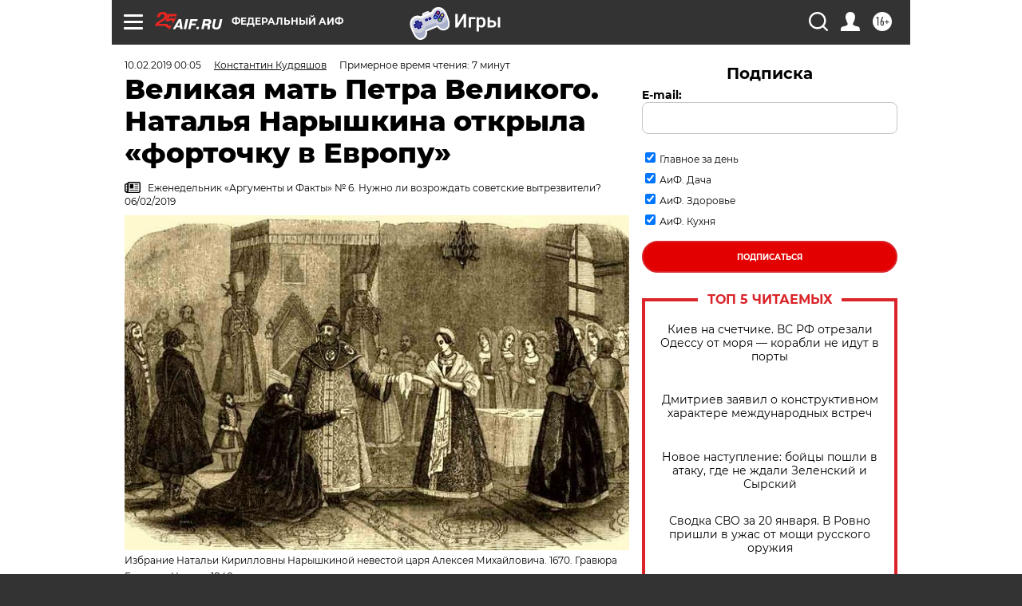

--- FILE ---
content_type: text/html; charset=UTF-8
request_url: https://aif.ru/society/history/velikaya_mat_petra_velikogo_natalya_naryshkina_otkryla_fortochku_v_evropu
body_size: 46442
content:
<!DOCTYPE html>
<!--[if IE 8]><html class="ie8"> <![endif]-->
<!--[if gt IE 8]><!--><html lang="ru"> <!--<![endif]-->
<head>
    <!-- created_at 21-01-2026 19:29:25 -->
    <script>
        window.isIndexPage = 0;
        window.isMobileBrowser = 0;
        window.disableSidebarCut = 1;
        window.bannerDebugMode = 0;
    </script>

                
                                    <meta http-equiv="Content-Type" content="text/html; charset=utf-8" >
<meta name="format-detection" content="telephone=no" >
<meta name="viewport" content="width=device-width, user-scalable=no, initial-scale=1.0, maximum-scale=1.0, minimum-scale=1.0" >
<meta http-equiv="X-UA-Compatible" content="IE=edge,chrome=1" >
<meta name="HandheldFriendly" content="true" >
<meta name="format-detection" content="telephone=no" >
<meta name="theme-color" content="#ffffff" >
<meta name="description" content="325 лет назад, 4 февраля 1694 г., в Московском Кремле на 43-м году жизни скончалась женщина, которая сумела перевернуть ход отечественной истории так, как не удавалось никому и никогда. Звали её Натальей." >
<meta name="keywords" content="Петр I,Наталья Нарышкина,история России,династия Романовых" >
<meta name="article:published_time" content="2019-02-09T21:05:00+0300" >
<meta property="og:title" content="Великая мать Петра Великого. Наталья Нарышкина открыла «форточку в Европу»" >
<meta property="og:description" content="325 лет назад, 4 февраля 1694 г., в Московском Кремле на 43-м году жизни скончалась женщина, которая сумела перевернуть ход отечественной истории так, как не удавалось никому и никогда. Звали её Натальей." >
<meta property="og:type" content="article" >
<meta property="og:image" content="https://aif-s3.aif.ru/images/016/201/afc980e127ecafc5ae8ed35190eadae0.jpg" >
<meta property="og:url" content="https://aif.ru/society/history/velikaya_mat_petra_velikogo_natalya_naryshkina_otkryla_fortochku_v_evropu" >
<meta property="og:site_name" content="AiF" >
<meta property="twitter:card" content="summary_large_image" >
<meta property="twitter:site" content="@aifonline" >
<meta property="twitter:title" content="Великая мать Петра Великого. Наталья Нарышкина открыла «форточку в Европу»" >
<meta property="twitter:description" content="325 лет назад, 4 февраля 1694 г., в Московском Кремле на 43-м году жизни скончалась женщина, которая сумела перевернуть ход отечественной истории так, как не удавалось никому и никогда. Звали её Натальей." >
<meta property="twitter:creator" content="@aifonline" >
<meta property="twitter:image:src" content="https://aif-s3.aif.ru/images/016/201/afc980e127ecafc5ae8ed35190eadae0.jpg" >
<meta property="twitter:domain" content="https://aif.ru/society/history/velikaya_mat_petra_velikogo_natalya_naryshkina_otkryla_fortochku_v_evropu" >
<meta name="author" content="Константин Кудряшов" >
<meta name="facebook-domain-verification" content="jiqbwww7rrqnwzjkizob7wrpmgmwq3" >
        <title>Великая мать Петра Великого. Наталья Нарышкина открыла «форточку в Европу» | Аргументы и Факты</title>    <link rel="shortcut icon" type="image/x-icon" href="/favicon.ico" />
    <link rel="icon" type="image/svg+xml" href="/favicon.svg">
    
    <link rel="preload" href="/redesign2018/fonts/montserrat-v15-latin-ext_latin_cyrillic-ext_cyrillic-regular.woff2" as="font" type="font/woff2" crossorigin>
    <link rel="preload" href="/redesign2018/fonts/montserrat-v15-latin-ext_latin_cyrillic-ext_cyrillic-italic.woff2" as="font" type="font/woff2" crossorigin>
    <link rel="preload" href="/redesign2018/fonts/montserrat-v15-latin-ext_latin_cyrillic-ext_cyrillic-700.woff2" as="font" type="font/woff2" crossorigin>
    <link rel="preload" href="/redesign2018/fonts/montserrat-v15-latin-ext_latin_cyrillic-ext_cyrillic-700italic.woff2" as="font" type="font/woff2" crossorigin>
    <link rel="preload" href="/redesign2018/fonts/montserrat-v15-latin-ext_latin_cyrillic-ext_cyrillic-800.woff2" as="font" type="font/woff2" crossorigin>
    <link href="https://aif.ru/amp/society/history/velikaya_mat_petra_velikogo_natalya_naryshkina_otkryla_fortochku_v_evropu" rel="amphtml" >
<link href="https://aif.ru/society/history/velikaya_mat_petra_velikogo_natalya_naryshkina_otkryla_fortochku_v_evropu" rel="canonical" >
<link href="https://aif.ru/redesign2018/css/style.css?5a7" media="all" rel="stylesheet" type="text/css" >
<link href="https://aif.ru/img/icon/apple_touch_icon_57x57.png?5a7" rel="apple-touch-icon" sizes="57x57" >
<link href="https://aif.ru/img/icon/apple_touch_icon_114x114.png?5a7" rel="apple-touch-icon" sizes="114x114" >
<link href="https://aif.ru/img/icon/apple_touch_icon_72x72.png?5a7" rel="apple-touch-icon" sizes="72x72" >
<link href="https://aif.ru/img/icon/apple_touch_icon_144x144.png?5a7" rel="apple-touch-icon" sizes="144x144" >
<link href="https://aif.ru/img/icon/apple-touch-icon.png?5a7" rel="apple-touch-icon" sizes="180x180" >
<link href="https://aif.ru/img/icon/favicon-32x32.png?5a7" rel="icon" type="image/png" sizes="32x32" >
<link href="https://aif.ru/img/icon/favicon-16x16.png?5a7" rel="icon" type="image/png" sizes="16x16" >
<link href="https://aif.ru/img/manifest.json?5a7" rel="manifest" >
<link href="https://aif.ru/img/safari-pinned-tab.svg?5a7" rel="mask-icon" color="#d55b5b" >
<link href="https://ads.betweendigital.com" rel="preconnect" crossorigin="" >
        <script type="text/javascript">
    //<!--
    var isRedesignPage = true;    //-->
</script>
<script type="text/javascript" src="https://aif.ru/js/output/jquery.min.js?5a7"></script>
<script type="text/javascript" src="https://aif.ru/js/output/header_scripts.js?5a7"></script>
<script type="text/javascript">
    //<!--
    var _sf_startpt=(new Date()).getTime()    //-->
</script>
<script type="application/ld+json">
    {"@context":"https:\/\/schema.org","@type":"BreadcrumbList","itemListElement":[{"@type":"ListItem","position":1,"name":"\u0410\u0440\u0433\u0443\u043c\u0435\u043d\u0442\u044b \u0438 \u0424\u0430\u043a\u0442\u044b","item":"https:\/\/aif.ru\/"},{"@type":"ListItem","position":2,"name":"\u041e\u0431\u0449\u0435\u0441\u0442\u0432\u043e","item":"https:\/\/aif.ru\/society"},{"@type":"ListItem","position":3,"name":"\u0418\u0441\u0442\u043e\u0440\u0438\u044f","item":"https:\/\/aif.ru\/society\/history"},{"@type":"ListItem","position":4,"name":"\u0412\u0435\u043b\u0438\u043a\u0430\u044f \u043c\u0430\u0442\u044c \u041f\u0435\u0442\u0440\u0430 \u0412\u0435\u043b\u0438\u043a\u043e\u0433\u043e. \u041d\u0430\u0442\u0430\u043b\u044c\u044f \u041d\u0430\u0440\u044b\u0448\u043a\u0438\u043d\u0430 \u043e\u0442\u043a\u0440\u044b\u043b\u0430 \u00ab\u0444\u043e\u0440\u0442\u043e\u0447\u043a\u0443 \u0432 \u0415\u0432\u0440\u043e\u043f\u0443\u00bb","item":"https:\/\/aif.ru\/society\/history\/velikaya_mat_petra_velikogo_natalya_naryshkina_otkryla_fortochku_v_evropu"}]}</script>
<script type="application/ld+json">
    {"@context":"https:\/\/schema.org","@type":"Article","mainEntityOfPage":{"@type":"WebPage","@id":"https:\/\/aif.ru\/society\/history\/velikaya_mat_petra_velikogo_natalya_naryshkina_otkryla_fortochku_v_evropu"},"headline":"\u0412\u0435\u043b\u0438\u043a\u0430\u044f \u043c\u0430\u0442\u044c \u041f\u0435\u0442\u0440\u0430 \u0412\u0435\u043b\u0438\u043a\u043e\u0433\u043e. \u041d\u0430\u0442\u0430\u043b\u044c\u044f \u041d\u0430\u0440\u044b\u0448\u043a\u0438\u043d\u0430 \u043e\u0442\u043a\u0440\u044b\u043b\u0430 \u00ab\u0444\u043e\u0440\u0442\u043e\u0447\u043a\u0443 \u0432 \u0415\u0432\u0440\u043e\u043f\u0443\u00bb","articleBody":"\u041f\u043e\u0440\u044f\u0434\u043a\u043e\u0432\u043e\u0433\u043e \u043d\u043e\u043c\u0435\u0440\u0430 \u043f\u043e\u0441\u043b\u0435 \u0435\u0451 \u0438\u043c\u0435\u043d\u0438 \u043d\u0435 \u0441\u0442\u0430\u0432\u044f\u0442, \u043f\u043e\u0441\u043a\u043e\u043b\u044c\u043a\u0443 \u0441\u0440\u0435\u0434\u0438 \u0446\u0430\u0440\u0441\u0442\u0432\u0443\u044e\u0449\u0438\u0445 \u043c\u043e\u043d\u0430\u0440\u0445\u043e\u0432 \u041d\u0430\u0442\u0430\u043b\u044c\u044f \u041a\u0438\u0440\u0438\u043b\u043b\u043e\u0432\u043d\u0430 \u041d\u0430\u0440\u044b\u0448\u043a\u0438\u043d\u0430 \u043d\u0435 \u0447\u0438\u0441\u043b\u0438\u0442\u0441\u044f. \u0418 \u0432 \u044d\u0442\u043e\u043c \u0435\u0441\u0442\u044c \u043d\u0435 \u0442\u043e\u043b\u044c\u043a\u043e \u0444\u043e\u0440\u043c\u0430\u043b\u044c\u043d\u0430\u044f, \u043d\u043e \u0438 \u0432\u044b\u0441&shy;\u0448\u0430\u044f \u0441\u043f\u0440\u0430\u0432\u0435\u0434\u043b\u0438\u0432\u043e\u0441\u0442\u044c &ndash; \u0442\u0430\u043a\u0430\u044f \u0436\u0435\u043d\u0449\u0438\u043d\u0430 \u043c\u043e\u0436\u0435\u0442 \u0431\u044b\u0442\u044c \u0442\u043e\u043b\u044c\u043a\u043e \u0435\u0434\u0438\u043d\u0441\u0442\u0432\u0435\u043d\u043d\u043e\u0439. \u041f\u043e\u0442\u043e\u043c\u0443 \u0447\u0442\u043e \u0435\u0451 \u0434\u0435\u044f\u043d\u0438\u044f \u043f\u0440\u0435\u0432\u043e\u0441\u0445\u043e\u0434\u044f\u0442 \u0432\u0441\u0451, \u0447\u0442\u043e \u0431\u044b\u043b\u043e \u0441\u043e\u0432\u0435\u0440\u0448\u0435\u043d\u043e, \u0441\u043a\u0430\u0436\u0435\u043c, \u0441\u0430\u043c\u043e\u0439 \u0437\u043d\u0430\u043c\u0435\u043d\u0438\u0442\u043e\u0439 \u0440\u0443\u0441\u0441\u043a\u043e\u0439 \u0446\u0430\u0440\u0438\u0446\u0435\u0439 &ndash; \u0415\u043a\u0430\u0442\u0435\u0440\u0438\u043d\u043e\u0439 II. \u0425\u043e\u0442\u044f, \u0441\u0442\u0440\u043e\u0433\u043e \u0433\u043e\u0432\u043e\u0440\u044f, \u041d\u0430\u0442\u0430\u043b\u044c\u044f \u041a\u0438\u0440\u0438\u043b\u043b\u043e\u0432\u043d\u0430 \u0437\u0430 \u0441\u0432\u043e\u044e \u043d\u0435\u0434\u043e\u043b\u0433\u0443\u044e \u0436\u0438\u0437\u043d\u044c \u0443\u0441\u043f\u0435\u043b\u0430 \u0441\u0434\u0435\u043b\u0430\u0442\u044c \u0442\u043e\u043b\u044c\u043a\u043e \u043e\u0434\u043d\u043e \u0434\u0435\u043b\u043e &ndash; \u0440\u043e\u0434\u0438\u0442\u044c \u0438 \u0432\u043e\u0441\u043f\u0438\u0442\u0430\u0442\u044c \u0441\u044b\u043d\u0430. \u041d\u0435\u0442 \u0437\u0430 \u043d\u0435\u0439 \u043d\u0438\u043a\u0430\u043a\u0438\u0445 \u0433\u0440\u043e\u043c\u043a\u0438\u0445 \u0432\u043e\u0435\u043d\u043d\u044b\u0445 \u043f\u043e\u0431\u0435\u0434 \u0438 \u0437\u0430\u0432\u043e\u0435\u0432\u0430\u043d\u0438\u0439, \u043d\u0435\u0442 \u0443\u0441\u043f\u0435\u0445\u043e\u0432 \u0432 \u044d\u043a\u043e\u043d\u043e\u043c\u0438\u043a\u0435 \u0438\u043b\u0438 \u0441\u0442\u0440\u043e\u0438\u0442\u0435\u043b\u044c\u0441\u0442\u0432\u0435, \u043d\u0435\u0442 \u043c\u0443\u0434\u0440\u044b\u0445 &shy;\u0437\u0430\u043a\u043e\u043d\u043e\u0434\u0430\u0442\u0435\u043b\u044c\u043d\u044b\u0445 \u0438\u043d\u0438\u0446\u0438\u0430\u0442\u0438\u0432 &ndash; \u043d\u0438\u0447\u0435\u0433\u043e \u0442\u0430\u043a\u043e\u0433\u043e, \u0447\u0442\u043e \u0431\u043e\u043b\u044c\u0448\u0435 \u0432\u0441\u0435\u0433\u043e \u0446\u0435\u043d\u0438\u0442\u0441\u044f &laquo;\u0441\u0435\u0440\u044c\u0451\u0437\u043d\u044b\u043c\u0438 \u0438\u0441\u0441\u043b\u0435\u0434\u043e\u0432\u0430\u0442\u0435\u043b\u044f\u043c\u0438&raquo;. \u0415\u0441\u0442\u044c \u0442\u043e\u043b\u044c\u043a\u043e \u0433\u043e\u0440\u044f\u0447\u043e \u043b\u044e\u0431\u0438\u043c\u044b\u0439 &laquo;\u0441\u044b\u043d\u043e\u0447\u0435\u043a \u041f\u0435\u0442\u0440\u0443\u0448\u0435\u043d\u044c\u043a\u0430&raquo; &ndash; \u0440\u0443\u0441\u0441\u043a\u0438\u0439 \u0446\u0430\u0440\u044c \u041f\u0451\u0442\u0440 I, \u0432\u043f\u043e\u0441\u043b\u0435\u0434\u0441\u0442\u0432\u0438\u0438 \u0438\u043c\u043f\u0435\u0440\u0430\u0442\u043e\u0440 \u041f\u0451\u0442\u0440 \u0412\u0435\u043b\u0438\u043a\u0438\u0439.\n\n\u041d\u0435\u043c\u0435\u0446\u043a\u0438\u0439 \u0441\u043b\u0435\u0434\n\n\u041f\u043e \u0431\u043e\u043b\u044c\u0448\u043e\u043c\u0443 \u0441\u0447\u0451\u0442\u0443, \u0438\u043c\u0435\u043d\u043d\u043e \u041d\u0430\u0442\u0430\u043b\u044c\u044f \u041a\u0438\u0440\u0438\u043b\u043b\u043e\u0432\u043d\u0430, \u043c\u0430\u0442\u044c \u041f\u0435\u0442\u0440\u0430, \u0438 \u043e\u043f\u0440\u0435\u0434\u0435\u043b\u0438\u043b\u0430 \u043d\u0430\u043f\u0440\u0430\u0432\u043b\u0435\u043d\u0438\u0435 \u0440\u0430\u0437\u0432\u0438\u0442\u0438\u044f \u0420\u043e\u0441\u0441\u0438\u0438 \u043d\u0430 \u0434\u043e\u043b\u0433\u0438\u0435 \u0433\u043e\u0434\u044b, \u0430 \u0442\u043e \u0438 \u043d\u0430 \u0432\u0435\u043a\u0430 \u0432\u043f\u0435\u0440\u0451\u0434. \u0418 \u0435\u0441\u043b\u0438 \u0441\u044b\u043d \u0434\u0435\u0439\u0441\u0442\u0432\u0438\u0442\u0435\u043b\u044c\u043d\u043e \u043f\u0440\u043e\u0440\u0443\u0431\u0438\u043b \u043f\u0440\u0435\u0441\u043b\u043e\u0432\u0443\u0442\u043e\u0435 &laquo;\u043e\u043a\u043d\u043e \u0432 \u0415\u0432\u0440\u043e\u043f\u0443&raquo;, \u0442\u043e \u043c\u0430\u0442\u044c, \u043e\u0431\u0440\u0430\u0437\u043d\u043e \u0432\u044b\u0440\u0430\u0436\u0430\u044f\u0441\u044c, \u043f\u0440\u0438\u043e\u0442\u043a\u0440\u044b\u043b\u0430 \u0434\u043b\u044f \u043d\u0435\u0433\u043e \u0442\u0443 \u0441\u0430\u043c\u0443\u044e &laquo;\u0444\u043e\u0440\u0442\u043e\u0447\u043a\u0443&raquo;, \u043d\u0435 \u0431\u0443\u0434\u044c \u043a\u043e\u0442\u043e\u0440\u043e\u0439 \u043d\u0435 \u0431\u044b\u043b\u043e \u0431\u044b \u0438 &laquo;\u043e\u043a\u043d\u0430&raquo;.\n\n\u0420\u0430\u043d\u043d\u0438\u0435 \u0433\u043e\u0434\u044b \u0441\u0430\u043c\u043e\u0433\u043e \u0437\u043d\u0430\u043c\u0435\u043d\u0438\u0442\u043e\u0433\u043e \u0446\u0430\u0440\u044f-\u0440\u0435\u0444\u043e\u0440\u043c\u0430\u0442\u043e\u0440\u0430 \u0443 \u043d\u0430\u0441 \u043e\u043f\u0438\u0441\u044b\u0432\u0430\u044e\u0442 \u043d\u0435\u0432\u043d\u044f\u0442\u043d\u044b\u043c \u043f\u0443\u043d\u043a\u0442\u0438\u0440\u043e\u043c. \u0414\u0435\u0441\u043a\u0430\u0442\u044c, \u0440\u043e\u0434\u0438\u043b\u0441\u044f, \u0440\u043e\u0441, \u043a\u043e\u0435-\u043a\u0430\u043a \u0443\u0447\u0438\u043b\u0441\u044f \u0433\u0440\u0430\u043c\u043e\u0442\u0435 \u043f\u043e \u041f\u0441\u0430\u043b\u0442\u044b\u0440\u0438, \u043f\u043e\u0442\u043e\u043c \u0432\u0434\u0440\u0443\u0433 \u0441\u043b\u0443\u0447\u0430\u0439\u043d\u043e \u043f\u043e\u043f\u0430\u043b \u0432 \u041d\u0435\u043c\u0435\u0446\u043a\u0443\u044e \u0441\u043b\u043e\u0431\u043e\u0434\u0443, \u0433\u0434\u0435 \u043d\u0430\u0441\u043c\u043e\u0442\u0440\u0435\u043b\u0441\u044f \u0432\u0441\u044f\u043a\u043e\u0433\u043e. \u0412\u043e\u0442 \u0442\u0443\u0442-\u0442\u043e \u0435\u0433\u043e \u0438 \u043f\u043e\u043d\u0435\u0441\u043b\u043e. \u041d\u0430\u0442\u0430\u043b\u044c\u044f \u041a\u0438\u0440\u0438\u043b\u043b\u043e\u0432\u043d\u0430 \u0435\u0441\u043b\u0438 \u0438 \u043f\u043e\u044f\u0432\u043b\u044f\u0435\u0442\u0441\u044f \u0432 \u0442\u0430\u043a\u0438\u0445 \u043e\u043f\u0438\u0441\u0430\u043d\u0438\u044f\u0445, \u0442\u043e \u043b\u0438\u0448\u044c \u0432 \u0441\u0442\u0440\u0430\u0434\u0430\u0442\u0435\u043b\u044c\u043d\u043e\u043c \u0437\u0430\u043b\u043e\u0433\u0435. \u0411\u0443\u043a\u0432\u0430\u043b\u044c\u043d\u043e \u0441\u0442\u0440\u0430\u0434\u0430\u0435\u0442 \u043f\u043e \u041f\u0435\u0442\u0440\u0443\u0448\u0435\u043d\u044c\u043a\u0435, \u043a\u043e\u0442\u043e\u0440\u043e\u0433\u043e \u043e\u043f\u044f\u0442\u044c \u043d\u043e\u0441\u0438\u0442 \u043d\u0435\u043b\u0451\u0433\u043a\u0430\u044f \u0442\u043e \u0441 \u043d\u0435\u043c&shy;\u0446\u0430\u043c\u0438, \u0442\u043e \u0441 \u043f\u043e\u0442\u0435\u0448\u043d\u044b\u043c\u0438 \u0441\u043e\u043b\u0434\u0430\u0442\u0430\u043c\u0438.\n\n\u0412 \u0440\u0435\u0430\u043b\u044c\u043d\u043e\u0441\u0442\u0438 \u0440\u043e\u043b\u044c \u0446\u0430\u0440\u0438\u0446\u044b \u041d\u0430\u0442\u0430\u043b\u044c\u0438 \u0431\u044b\u043b\u0430 \u043d\u0435 \u043f\u0440\u043e\u0441\u0442\u043e \u0430\u043a\u0442\u0438\u0432\u043d\u043e\u0439, \u043d\u043e \u0430\u043a\u0442\u0438\u0432\u043d\u043e\u0439 \u0434\u043e \u043d\u0435\u043f\u0440\u0438\u043b\u0438\u0447\u0438\u044f. \u042d\u0442\u043e\u0439 \u0442\u0435\u043c\u044b, \u043a \u0441\u043e\u0436\u0430\u043b\u0435\u043d\u0438\u044e \u0432\u0441\u043a\u043e\u043b\u044c\u0437\u044c, \u043a\u0430\u0441\u0430\u0435\u0442\u0441\u044f \u0438\u0441\u0442\u043e\u0440\u0438\u043a \u0412\u0430\u0441\u0438\u043b\u0438\u0439 \u041a\u043b\u044e\u0447\u0435\u0432&shy;\u0441\u043a\u0438\u0439: &laquo;\u0426\u0430\u0440\u0438\u0446\u0430 \u041d\u0430\u0442\u0430\u043b\u044c\u044f \u0431\u044b\u043b\u0430 \u0432\u0437\u044f\u0442\u0430 \u0438\u0437 \u0441\u0435\u043c\u044c\u0438 \u0437\u0430\u043f\u0430\u0434\u043d\u0438\u043a\u0430 \u0410\u0440\u0442\u0430\u043c\u043e\u043d\u0430 \u041c\u0430\u0442\u0432\u0435\u0435\u0432\u0430, \u0434\u043e\u043c \u043a\u043e\u0442\u043e\u0440\u043e\u0433\u043e \u0431\u044b\u043b \u0443\u0431\u0440\u0430\u043d \u043f\u043e-\u0435\u0432\u0440\u043e\u043f\u0435\u0439\u0441\u043a\u0438&hellip; \u041a\u0430\u043a \u0442\u043e\u043b\u044c\u043a\u043e \u041f\u0451\u0442\u0440 \u0441\u0442\u0430\u043b \u043f\u043e\u043c\u043d\u0438\u0442\u044c \u0441\u0435\u0431\u044f, \u043e\u043d \u0431\u044b\u043b \u043e\u043a\u0440\u0443\u0436\u0451\u043d \u0438\u043d\u043e\u0437\u0435\u043c\u043d\u044b\u043c\u0438 \u0432\u0435\u0449\u0430\u043c\u0438 &ndash; \u0432\u0441\u0451, \u0432\u043e \u0447\u0442\u043e \u043e\u043d \u0438\u0433\u0440\u0430\u043b, \u043d\u0430\u043f\u043e\u043c\u0438\u043d\u0430\u043b\u043e \u0435\u043c\u0443 \u043d\u0435\u043c\u0446\u0430&raquo;.\n\u041a\u043e\u043d\u0435\u0447\u043d\u043e, \u0434\u0435\u044f\u0442\u0435\u043b\u044c\u043d\u043e\u0441\u0442\u044c \u041d\u0430\u0442\u0430\u043b\u044c\u0438 \u041a\u0438\u0440\u0438\u043b\u043b\u043e\u0432\u043d\u044b \u043d\u0435 \u0441\u0432\u043e\u0434\u0438\u043b\u0430\u0441\u044c \u0442\u043e\u043b\u044c\u043a\u043e \u043a \u0437\u0430\u0432\u0430\u043b\u0438\u0432\u0430\u043d\u0438\u044e \u0447\u0430\u0434\u0430 \u0438\u0433\u0440\u0443\u0448\u043a\u0430\u043c\u0438 \u043d\u0435\u043c\u0435\u0446\u043a\u043e\u0439 \u0440\u0430\u0431\u043e\u0442\u044b. \u0421\u0438\u0442\u0443\u0430\u0446\u0438\u044f \u0431\u044b\u043b\u0430 \u0433\u043e\u0440\u0430\u0437\u0434\u043e \u0438\u043d\u0442\u0435\u0440\u0435\u0441\u043d\u0435\u0435.\n\n\u0420\u043e\u0434 \u041d\u0430\u0440\u044b\u0448\u043a\u0438\u043d\u044b\u0445 \u043c\u0435\u043b\u043a\u043e\u043f\u043e\u043c\u0435\u0441\u0442\u043d\u044b\u0439 \u0438 \u043d\u0435 \u043e\u0447\u0435\u043d\u044c \u0437\u043d\u0430\u0442\u043d\u044b\u0439. \u041d\u0435\u043c\u0443\u0434\u0440\u0435\u043d\u043e, \u0447\u0442\u043e \u0434\u043e\u0447\u044c \u0440\u043e\u0442\u043c\u0438\u0441\u0442&shy;\u0440\u0430 \u0440\u0435\u0439\u0442\u0430\u0440\u0441\u043a\u043e\u0433\u043e \u043f\u043e\u043b\u043a\u0430 \u041a\u0438\u0440\u0438\u043b\u043b\u0430 \u041f\u043e\u043b\u0443\u044d\u043a\u0442\u043e\u0432\u0438\u0447\u0430 \u0432\u043e\u0441\u043f\u0438\u0442\u044b\u0432\u0430\u043b\u0430\u0441\u044c \u0432 \u0441\u0435\u043c\u044c\u0435 \u0435\u0433\u043e \u0434\u0430\u043b\u044c\u043d\u0435\u0433\u043e \u0440\u043e\u0434\u0441\u0442\u0432\u0435\u043d\u043d\u0438\u043a\u0430 \u0438 \u043a\u043e\u043c\u0430\u043d\u0434\u0438\u0440\u0430 &ndash; \u043f\u043e\u043b\u043a\u043e\u0432\u043d\u0438\u043a\u0430, \u0430 \u043f\u043e\u0442\u043e\u043c \u0438 \u0431\u043e\u044f\u0440\u0438\u043d\u0430 \u0410\u0440\u0442\u0430\u043c\u043e\u043d\u0430 \u041c\u0430\u0442\u0432\u0435\u0435\u0432\u0430, \u043a\u043e\u0442\u043e\u0440\u044b\u0439 \u0431\u044b\u043b, \u043f\u043e\u0436\u0430\u043b\u0443\u0439, \u043d\u0435 \u043f\u0440\u043e\u0441\u0442\u043e \u0437\u0430\u043f\u0430\u0434\u043d\u0438\u043a\u043e\u043c, \u0430 \u0441\u0430\u043c\u044b\u043c \u043d\u0430\u0441\u0442\u043e\u044f\u0449\u0438\u043c \u0435\u0432\u0440\u043e\u043f\u0435\u0439\u0446\u0435\u043c. \u0416\u0435\u043d\u0430\u0442 \u043d\u0430 \u0448\u043e\u0442\u043b\u0430\u043d\u0434\u0441\u043a\u043e\u0439 \u0430\u0440\u0438\u0441\u0442\u043e\u043a\u0440\u0430\u0442\u043a\u0435 \u0434\u0440\u0435\u0432\u043d\u0435\u0433\u043e \u0440\u043e\u0434\u0430 \u0415\u0432\u0434\u043e\u043a\u0438\u0438 \u0413\u0430\u043c\u0438\u043b\u044c\u0442\u043e\u043d. \u0411\u0438\u0431\u043b\u0438\u043e\u0444\u0438\u043b \u0438 \u043b\u0438\u0442\u0435\u0440\u0430\u0442\u043e\u0440, \u0441\u043e\u0431\u0440\u0430\u0432\u0448\u0438\u0439 \u043d\u0435\u0432\u0435\u0440\u043e\u044f\u0442\u043d\u043e \u0431\u043e\u043b\u044c\u0448\u0443\u044e \u0431\u0438\u0431\u043b\u0438\u043e\u0442\u0435\u043a\u0443 \u0438 \u0432\u044b\u043f\u0438\u0441\u044b\u0432\u0430\u0432\u0448\u0438\u0439 \u0438\u0437 \u0415\u0432\u0440\u043e\u043f\u044b \u0432\u0441\u0435 \u043a\u043d\u0438\u0436\u043d\u044b\u0435 \u043d\u043e\u0432\u0438\u043d\u043a\u0438. \u0414\u043e\u043c\u0430 \u0443 \u043d\u0435\u0433\u043e \u0431\u044b\u043b \u0437\u0430\u0432\u0435\u0434\u0451\u043d \u0437\u0430\u043f\u0430\u0434\u043d\u044b\u0439 \u043e\u0431\u0438\u0445\u043e\u0434 &ndash; \u0432 \u0441\u0435\u043c\u044c\u0435 \u0433\u043e\u0432\u043e\u0440\u0438\u043b\u0438 \u043d\u0430 \u043d\u0435\u0441\u043a\u043e\u043b\u044c\u043a\u0438\u0445 \u044f\u0437\u044b\u043a\u0430\u0445 \u0438 \u043f\u0440\u0438\u043d&shy;\u0446\u0438\u043f\u0438\u0430\u043b\u044c\u043d\u043e \u0445\u043e\u0434\u0438\u043b\u0438 \u0432 \u0435\u0432\u0440\u043e\u043f\u0435\u0439&shy;\u0441\u043a\u043e\u043c \u043f\u043b\u0430\u0442\u044c\u0435. \u0412\u043e\u043f\u0440\u0435\u043a\u0438 \u0441\u0442\u0440\u043e\u0433\u0438\u043c \u0443\u043a\u0430\u0437\u0430\u043c \u0446\u0430\u0440\u044f \u0434\u0435\u0440\u0436\u0430\u043b \u0443 \u0441\u0435\u0431\u044f \u043c\u0443\u0437\u044b\u043a\u0430\u043b\u044c\u043d\u044b\u0439 \u0430\u043d\u0441\u0430\u043c\u0431\u043b\u044c \u0438 \u0434\u0430\u0436\u0435 \u0442\u0435\u0430\u0442\u0440, \u043f\u044c\u0435\u0441\u044b \u0432 \u043a\u043e\u0442\u043e\u0440\u043e\u043c \u0441\u0442\u0430\u0432\u0438\u043b\u0438\u0441\u044c \u043d\u0430 \u043d\u0435\u043c\u0435\u0446\u043a\u043e\u043c \u044f\u0437\u044b\u043a\u0435.\n\n\u041c\u0430\u0442\u0435\u0440\u0438\u043d\u0441\u043a\u0430\u044f \u0448\u043a\u043e\u043b\u0430\n\n\u0422\u0443\u0434\u0430-\u0442\u043e \u0432 \u0432\u043e\u0437\u0440\u0430\u0441\u0442\u0435 11 \u043b\u0435\u0442 \u0438 \u043f\u043e\u043f\u0430\u043b\u0430 \u0431\u0443\u0434\u0443\u0449\u0430\u044f \u043c\u0430\u0442\u044c \u041f\u0435\u0442\u0440\u0430 I. \u0421\u043e\u0432\u0441\u0435\u043c \u0441\u043a\u043e\u0440\u043e \u043e\u043d\u0430 \u0443\u0436\u0435 \u0432\u0435\u0441\u044c\u043c\u0430 \u043f\u0440\u0438\u043b\u0438\u0447\u043d\u043e \u0433\u043e\u0432\u043e\u0440\u0438\u043b\u0430 \u043f\u043e-\u043d\u0435\u043c\u0435\u0446\u043a\u0438, \u0430 \u0442\u0430\u043a\u0436\u0435 \u0432\u043c\u0435\u0441\u0442\u0435 \u0441 \u0441\u044b\u043d\u043e\u043c \u041c\u0430\u0442\u0432\u0435\u0435\u0432\u0430 \u043e\u0431\u0443\u0447\u0430\u043b\u0430\u0441\u044c \u0438\u0441\u0442\u043e\u0440\u0438\u0438, \u043b\u0438\u0442\u0435\u0440\u0430\u0442\u0443\u0440\u0435, \u043f\u043e\u044d\u0437\u0438\u0438 \u0438 \u0434\u0430\u0436\u0435 \u043c\u0430\u0442\u0435\u043c\u0430\u0442\u0438\u043a\u0435 \u0438 \u0444\u0438\u0437\u0438\u043a\u0435. \u041d\u0443 \u0438, \u043a\u043e\u043d\u0435\u0447\u043d\u043e, \u043c\u043d\u043e\u0433\u043e \u0438 \u0441 \u0443\u0434\u043e\u0432\u043e\u043b\u044c\u0441\u0442\u0432\u0438\u0435\u043c \u0447\u0438\u0442\u0430\u043b\u0430. \u0412 19 \u043b\u0435\u0442 \u043e\u043d\u0430 \u0441\u0442\u0430\u043b\u0430 \u043d\u0435\u0432\u0435\u0441\u0442\u043e\u0439 \u0446\u0430\u0440\u044f, \u0430 \u0432 20 \u0443\u0436\u0435 \u0440\u043e\u0434\u0438\u043b\u0430 \u043f\u0435\u0440\u0432\u0435\u043d\u0446\u0430 &ndash; \u041f\u0435\u0442\u0440\u0443\u0448\u0435\u043d\u044c\u043a\u0443. \u0418 \u0442\u0443\u0442 \u0436\u0435 \u0432\u0435\u0441\u044c\u043c\u0430 \u044d\u043d\u0435\u0440\u0433\u0438\u0447\u043d\u043e \u043f\u0440\u0438\u043d\u044f\u043b\u0430\u0441\u044c \u043f\u0440\u0435\u0442\u0432\u043e\u0440\u044f\u0442\u044c \u0432 \u0436\u0438\u0437\u043d\u044c \u0442\u043e, \u0447\u0442\u043e \u0443\u0441\u043f\u0435\u043b\u0430 \u043f\u043e\u0447\u0435\u0440\u043f\u043d\u0443\u0442\u044c \u0432 \u0434\u043e\u043c\u0435 \u041c\u0430\u0442\u0432\u0435\u0435\u0432\u0430.\n\n\u0412 \u043c\u0430\u0442\u0432\u0435\u0435\u0432\u0441\u043a\u043e\u0439 \u0431\u0438\u0431\u043b\u0438\u043e\u0442\u0435\u043a\u0435 \u043d\u0430\u0445\u043e\u0434\u0438\u043b\u0438\u0441\u044c \u0442\u0440\u0443\u0434\u044b \u0432\u0435\u043b\u0438\u0447\u0430\u0439\u0448\u0435\u0433\u043e \u043f\u0435\u0434\u0430\u0433\u043e\u0433\u0430 \u0438 \u0444\u0438\u043b\u043e\u0441\u043e\u0444\u0430 \u042f\u043d\u0430 \u0410\u043c\u043e\u0441\u0430 \u041a\u043e\u043c\u0435\u043d\u0441\u043a\u043e\u0433\u043e. \u0421\u0435\u0439\u0447\u0430\u0441 \u043e\u043d\u0438 \u0441\u0447\u0438\u0442\u0430\u044e\u0442\u0441\u044f \u043a\u043b\u0430\u0441\u0441\u0438\u043a\u043e\u0439, \u043d\u043e \u0442\u043e\u0433\u0434\u0430 \u044d\u0442\u043e \u0431\u044b\u043b\u0430 \u0441\u0430\u043c\u0430\u044f \u043c\u043e\u0434\u043d\u0430\u044f \u0438 \u0430\u043a\u0442\u0443\u0430\u043b\u044c\u043d\u0430\u044f \u0435\u0432\u0440\u043e\u043f\u0435\u0439\u0441\u043a\u0430\u044f \u043d\u043e\u0432\u0438\u043d\u043a\u0430, \u043f\u043e\u0441\u043b\u0435\u0434\u043d\u0435\u0435 \u0434\u043e\u0441\u0442\u0438\u0436\u0435\u043d\u0438\u0435 \u0438\u0441\u043a\u0443\u0441\u0441\u0442\u0432\u0430 \u0432\u043e\u0441\u043f\u0438\u0442\u0430\u043d\u0438\u044f. \u0421\u0443\u0434\u044f \u043f\u043e \u0432\u0441\u0435\u043c\u0443, \u041d\u0430\u0442\u0430\u043b\u044c\u044f \u041a\u0438\u0440\u0438\u043b\u043b\u043e\u0432\u043d\u0430 \u0431\u044b\u043b\u0430 \u0437\u043d\u0430\u043a\u043e\u043c\u0430 \u043a\u0430\u043a \u043c\u0438\u043d\u0438\u043c\u0443\u043c \u0441 \u0434\u0432\u0443\u043c\u044f \u0435\u0433\u043e \u0440\u0430\u0431\u043e\u0442\u0430\u043c\u0438 &ndash; &laquo;\u041c\u0430\u0442\u0435\u0440\u0438\u043d\u0441\u043a\u0430\u044f \u0448\u043a\u043e\u043b\u0430&raquo; \u0438 &laquo;\u041c\u0438\u0440 \u0447\u0443\u0432\u0441\u0442\u0432\u0435\u043d\u043d\u044b\u0445 \u0432\u0435\u0449\u0435\u0439 \u0432 \u043a\u0430\u0440\u0442\u0438\u043d\u043a\u0430\u0445&raquo;. \u0421\u043e\u0433\u043b\u0430\u0441\u043d\u043e \u0432\u044b\u043a\u043b\u0430\u0434\u043a\u0430\u043c \u043f\u0435\u0440\u0432\u043e\u0439 \u0440\u0430\u0431\u043e\u0442\u044b, \u043f\u0440\u0438\u043e\u0431\u0449\u0435\u043d\u0438\u0435 \u0440\u0435\u0431\u0451\u043d\u043a\u0430 \u043a \u0433\u0440\u0430\u043c\u043e\u0442\u0435 \u0441\u043b\u0435\u0434\u043e\u0432\u0430\u043b\u043e \u043d\u0430\u0447\u0438\u043d\u0430\u0442\u044c \u0432 \u0432\u043e\u0437\u0440\u0430\u0441\u0442\u0435 \u0442\u0440\u0451\u0445 \u0441 \u043f\u043e\u043b\u043e\u0432\u0438\u043d\u043e\u0439 \u043b\u0435\u0442. \u0418 \u0432\u043e\u0442 \u043f\u043e\u0436\u0430\u043b\u0443\u0439\u0441\u0442\u0430! \u0412 \u043a\u043e\u043d\u0446\u0435 \u043d\u043e\u044f\u0431\u0440\u044f 1675 \u0433. \u041f\u0451\u0442\u0440 \u043a\u0430\u043a \u0440\u0430\u0437 \u043f\u043e\u0434\u0445\u043e\u0434\u0438\u043b \u043a \u044d\u0442\u043e\u043c\u0443 \u0437\u043d\u0430\u043c\u0435\u043d\u0430\u0442\u0435\u043b\u044c\u043d\u043e\u043c\u0443 \u0432\u043e\u0437\u0440\u0430\u0441\u0442\u0443. \u0410 \u0432 \u0440\u0430\u0441\u0445\u043e\u0434\u043d\u044b\u0445 \u043a\u043d\u0438\u0433\u0430\u0445 \u0422\u0430\u0439\u043d\u043e\u0433\u043e \u043f\u0440\u0438\u043a\u0430\u0437\u0430 26 \u043d\u043e\u044f\u0431\u0440\u044f \u043f\u043e\u044f\u0432\u043b\u044f\u0435\u0442\u0441\u044f \u0437\u0430\u043f\u0438\u0441\u044c \u043e \u043f\u043e\u0434\u044c\u044f\u0447\u0435\u043c \u0413\u0440\u0438\u0433\u043e\u0440\u0438\u0438 \u0413\u0430\u0432\u0440\u0438\u043b\u043e\u0432\u0435 &ndash; \u0435\u043c\u0443 \u043f\u0440\u0438\u0447\u0438\u0442\u0430\u0435\u0442\u0441\u044f 10 \u0440\u0443\u0431\u043b\u0435\u0439 \u0437\u0430 \u0442\u043e, \u0447\u0442\u043e \u043e\u043d &laquo;\u043f\u0438\u0441\u0430\u043b \u0432 \u0445\u043e\u0440\u043e\u043c\u044b \u043a \u0433\u043e\u0441\u0443\u0434\u0430\u0440\u044e \u0430\u0437\u0431\u0443\u043a\u0443 \u0438 \u0447\u0430\u0441\u043e\u0441\u043b\u043e\u0432&raquo;. \u041a\u0440\u043e\u043c\u0435 \u0442\u043e\u0433\u043e, \u041d\u0430\u0442\u0430\u043b\u044c\u044f \u041a\u0438\u0440\u0438\u043b\u043b\u043e\u0432\u043d\u0430 \u0437\u0430\u043a\u0430\u0437\u044b\u0432\u0430\u0435\u0442 \u0432 \u041e\u0440\u0443\u0436\u0435\u0439\u043d\u043e\u0439 \u043f\u0430\u043b\u0430\u0442\u0435 &laquo;\u0442\u0435\u0442\u0440\u0430\u0434\u0438 \u043f\u043e\u0442\u0435\u0448\u043d\u044b\u0435&raquo; &ndash; \u0442\u0435 \u0441\u0430\u043c\u044b\u0435, \u0440\u0435\u043a\u043e\u043c\u0435\u043d\u0434\u043e\u0432\u0430\u043d\u043d\u044b\u0435 \u041a\u043e\u043c\u0435\u043d\u0441\u043a\u0438\u043c &laquo;\u043a\u0430\u0440\u0442\u0438\u043d\u043a\u0438&raquo;, \u0438\u0437\u043e\u0431\u0440\u0430\u0436\u0430\u044e\u0449\u0438\u0435 &laquo;\u043c\u0438\u0440 \u0447\u0443\u0432\u0441\u0442\u0432\u0435\u043d\u043d\u044b\u0445 \u0432\u0435\u0449\u0435\u0439&raquo;, &ndash; \u0442\u043e \u0435\u0441\u0442\u044c \u043e\u043a\u0440\u0443\u0436\u0430\u044e\u0449\u0438\u0435 \u043f\u0440\u0435\u0434\u043c\u0435\u0442\u044b \u0438 \u044f\u0432\u043b\u0435\u043d\u0438\u044f \u043f\u0440\u0438\u0440\u043e\u0434\u044b. \u0421 \u043f\u043e\u043f\u0440\u0430\u0432\u043a\u043e\u0439 \u043d\u0430 \u043f\u0440\u043e\u0438\u0441\u0445\u043e\u0436\u0434\u0435\u043d\u0438\u0435 \u0438 \u0446\u0430\u0440\u0441\u0442\u0432\u0435\u043d\u043d\u044b\u0439 \u0441\u0442\u0430\u0442\u0443\u0441 \u0440\u0435\u0431\u0451\u043d\u043a\u0430&nbsp; \u043d\u0430 \u043a\u0430\u0440\u0442\u0438\u043d\u043a\u0430\u0445 \u0438\u0437\u043e\u0431\u0440\u0430\u0436\u0430\u043b\u0438\u0441\u044c \u0432 \u043e\u0441\u043d\u043e\u0432\u043d\u043e\u043c \u0433\u043e\u0440\u043e\u0434\u0430, \u0437\u0434\u0430\u043d\u0438\u044f, \u043a\u043e\u0440\u0430\u0431\u043b\u0438, \u0441\u043e\u043b\u0434\u0430\u0442\u044b, \u043e\u0440\u0443\u0436\u0438\u0435 \u0438 \u0441\u0440\u0430\u0436\u0435\u043d\u0438\u044f, \u0442\u043e \u0435\u0441\u0442\u044c \u0442\u043e, \u0441 \u0447\u0435\u043c \u043f\u0440\u0438\u0434\u0451\u0442\u0441\u044f \u0438\u043c\u0435\u0442\u044c \u0434\u0435\u043b\u043e \u0431\u0443\u0434\u0443\u0449\u0435\u043c\u0443 \u0433\u043e\u0441\u0443\u0434\u0430\u0440\u044e.\n\n\u0421\u043b\u043e\u0432\u043e\u043c, \u043b\u044e\u0431\u044f\u0449\u0430\u044f \u0438 \u0443\u043c\u043d\u0430\u044f \u043c\u0430\u0442\u044c, \u043a\u043e\u0442\u043e\u0440\u0430\u044f \u0432\u043e\u0441\u043f\u0438\u0442\u044b\u0432\u0430\u0435\u0442 \u0441\u044b\u043d\u0430 \u043f\u043e \u0441\u0430\u043c\u044b\u043c \u043f\u0440\u043e\u0434\u0432\u0438\u043d\u0443\u0442\u044b\u043c \u043c\u0435\u0442\u043e\u0434\u0438\u043a\u0430\u043c \u0441\u0432\u043e\u0435\u0433\u043e \u0432\u0440\u0435\u043c\u0435\u043d\u0438. \u041a \u0441\u043e\u0436\u0430\u043b\u0435\u043d\u0438\u044e, \u0438\u0434\u0438\u043b\u043b\u0438\u044f \u043f\u0440\u043e\u0434\u043e\u043b\u0436\u0430\u043b\u0430\u0441\u044c \u043d\u0435\u0434\u043e\u043b\u0433\u043e.\n\n\u0411\u0440\u0435\u043c\u044f &laquo;\u041c\u0435\u0434\u0432\u0435\u0434\u0438\u0446\u044b&raquo;\n\n\u0412 1676 \u0433. \u0446\u0430\u0440\u044c \u0443\u043c\u0438\u0440\u0430\u0435\u0442. \u041c\u0438\u043b\u043e\u0441\u043b\u0430\u0432\u0441\u043a\u0438\u0435, \u0441\u0435\u043c\u044c\u044f \u0435\u0433\u043e \u043f\u0435\u0440\u0432\u043e\u0439 \u0436\u0435\u043d\u044b, \u0434\u0435\u043b\u0430\u044e\u0442 \u0432\u0441\u0451, \u0447\u0442\u043e\u0431\u044b \u043e\u0442-\u0442\u0435\u0440\u0435\u0442\u044c \u041d\u0430\u0440\u044b\u0448\u043a\u0438\u043d\u0443 \u0438 \u0435\u0451 \u0441\u044b\u043d\u0430 \u043e\u0442 \u0432\u044b\u0441\u0448\u0435\u0439 \u0432\u043b\u0430\u0441\u0442\u0438. \u041d\u0435 \u0433\u043d\u0443\u0448\u0430\u044f\u0441\u044c \u0434\u0430\u0436\u0435 \u043f\u0440\u044f\u043c\u044b\u043c \u043d\u0430\u0441\u0438\u043b\u0438\u0435\u043c, \u0432 1682 \u0433. \u0432\u043e \u0432\u0440\u0435\u043c\u044f \u0421\u0442\u0440\u0435\u043b\u0435\u0446\u043a\u043e\u0433\u043e \u0431\u0443\u043d\u0442\u0430, \u0441\u043f\u0440\u043e\u0432\u043e\u0446\u0438\u0440\u043e\u0432\u0430\u043d\u043d\u043e\u0433\u043e \u041c\u0438\u043b\u043e\u0441\u043b\u0430\u0432\u0441\u043a\u0438\u043c\u0438, \u0443\u0431\u0438\u0432\u0430\u044e\u0442 \u0431\u043b\u0438\u0436\u0430\u0439\u0448\u0438\u0445 \u0440\u043e\u0434\u0441\u0442\u0432\u0435\u043d\u043d\u0438\u043a\u043e\u0432 \u041d\u0430\u0442\u0430\u043b\u044c\u0438 \u041a\u0438\u0440\u0438\u043b\u043b\u043e\u0432\u043d\u044b, \u0430 \u0442\u0430\u043a\u0436\u0435 \u0435\u0451 \u0432\u043e\u0441\u043f\u0438\u0442\u0430\u0442\u0435\u043b\u044f \u0431\u043e\u044f\u0440\u0438\u043d\u0430 \u041c\u0430\u0442\u0432\u0435\u0435\u0432\u0430. \u0412\u0434\u043e\u0432\u0430\u044f \u0446\u0430\u0440\u0438\u0446\u0430 \u0438 \u0435\u0451 \u043b\u044e\u0431\u0438\u043c\u044b\u0439 \u041f\u0435\u0442\u0440\u0443\u0448\u0435\u043d\u044c\u043a\u0430 \u0441\u043f\u0430\u0441\u0430\u044e\u0442\u0441\u044f \u0447\u0443\u0434\u043e\u043c \u0438, \u043f\u043e \u0441\u0443\u0442\u0438, \u043e\u0441\u0442\u0430\u044e\u0442\u0441\u044f \u0432 \u043f\u043e\u043b\u043d\u043e\u0439 \u043f\u043e\u043b\u0438\u0442\u0438\u0447\u0435\u0441\u043a\u043e\u0439 \u0438\u0437\u043e\u043b\u044f\u0446\u0438\u0438. \u041d\u0435\u0442 \u043d\u0438\u043a\u0430\u043a\u0438\u0445 \u0433\u0430\u0440\u0430\u043d\u0442\u0438\u0439, \u0447\u0442\u043e \u0441 \u043d\u0438\u043c\u0438 \u0432 \u0441\u043a\u043e\u0440\u043e\u043c \u0432\u0440\u0435\u043c\u0435\u043d\u0438 \u043d\u0435 \u043f\u0440\u043e\u0438\u0437\u043e\u0439\u0434\u0451\u0442 \u043a\u0430\u043a\u043e\u0439-\u043d\u0438\u0431\u0443\u0434\u044c &laquo;\u043d\u0435\u0441\u0447\u0430\u0441\u0442\u043d\u044b\u0439 \u0441\u043b\u0443\u0447\u0430\u0439&raquo;.\n\n\u041e\u0442\u044a\u0435\u0437\u0434 \u041d\u0430\u0442\u0430\u043b\u044c\u0438 \u0438 \u043c\u0430\u043b\u0435\u043d\u044c\u043a\u043e\u0433\u043e \u041f\u0435\u0442\u0440\u0430 \u0432 \u0441\u0435\u043b\u043e \u041f\u0440\u0435\u043e\u0431\u0440\u0430\u0436\u0435\u043d\u0441\u043a\u043e\u0435 \u043e\u0431\u044b\u0447\u043d\u043e \u043e\u0431\u044a\u044f\u0441\u043d\u044f\u044e\u0442 \u043a\u0430\u043a \u0441\u0441\u044b\u043b\u043a\u0443. \u0414\u0435\u0441\u043a\u0430\u0442\u044c, \u041d\u0430\u0440\u044b\u0448\u043a\u0438\u043d\u044b, \u0432\u043e\u043d \u0438\u0437 \u041a\u0440\u0435\u043c\u043b\u044f, \u0431\u0435\u0437 \u0432\u0430\u0441, \u0445\u0443\u0434\u043e\u0440\u043e\u0434\u043d\u044b\u0445, \u043e\u0431\u043e\u0439\u0434\u0451\u043c\u0441\u044f! \u041d\u043e \u043d\u0430 \u0441\u0430\u043c\u043e\u043c \u0434\u0435\u043b\u0435 \u044d\u0442\u043e \u0431\u044b\u043b \u0442\u043e\u043d\u043a\u0438\u0439 \u0438 \u0443\u043c\u043d\u044b\u0439 \u0445\u043e\u0434 \u0446\u0430\u0440\u0438\u0446\u044b. \u0412\u043e-\u043f\u0435\u0440\u0432\u044b\u0445, \u0443\u0434\u0430\u043b\u0438\u0442\u044c \u0441\u044b\u043d\u0430 \u043e\u0442 \u043d\u0435\u043f\u043e\u0441\u0440\u0435\u0434\u0441\u0442\u0432\u0435\u043d\u043d\u043e\u0439 \u043e\u043f\u0430\u0441\u043d\u043e\u0441\u0442\u0438. \u0412\u043e-\u0432\u0442\u043e\u0440\u044b\u0445, \u0441\u043e\u0437\u0434\u0430\u0442\u044c \u0435\u043c\u0443 \u0430\u043b\u044c\u0442\u0435\u0440\u043d\u0430\u0442\u0438\u0432\u043d\u0443\u044e \u0431\u0430\u0437\u0443. \u0412-\u0442\u0440\u0435\u0442\u044c\u0438\u0445, \u043f\u0440\u043e\u0434\u043e\u043b\u0436\u0438\u0442\u044c \u0435\u0432\u0440\u043e\u043f\u0435\u0439\u0441\u043a\u043e\u0435 \u0432\u043e\u0441\u043f\u0438\u0442\u0430\u043d\u0438\u0435.\n\n\u0418\u043c\u0435\u043d\u043d\u043e \u043f\u043e\u044d\u0442\u043e\u043c\u0443 &ndash; &shy;\u041f\u0440\u0435\u043e&shy;\u0431&shy;\u0440\u0430\u0436\u0435\u043d\u0441\u043a\u043e\u0435. \u041d\u0435 \u0440\u043e\u0441\u043a\u043e\u0448\u043d\u0430\u044f \u0438 \u043a\u043e\u043c\u0444\u043e\u0440\u0442\u0430\u0431\u0435\u043b\u044c\u043d\u0430\u044f \u041a\u043e\u043b\u043e\u043c\u0435\u043d\u0441\u043a\u0430\u044f \u0440\u0435\u0437\u0438\u0434\u0435\u043d\u0446\u0438\u044f, \u0430 \u0441\u043a\u0440\u043e\u043c\u043d\u044b\u0439 \u043e\u0445\u043e\u0442\u043d\u0438\u0447\u0438\u0439 \u0434\u0432\u043e\u0440\u0435\u0446, \u043a\u043e\u0442\u043e\u0440\u044b\u0439 \u0435\u0449\u0451 \u043f\u0440\u0438\u0448\u043b\u043e\u0441\u044c \u0434\u043e\u0441\u0442\u0440\u0430\u0438\u0432\u0430\u0442\u044c \u0438 \u043f\u0435\u0440\u0435\u0441\u0442\u0440\u0430\u0438\u0432\u0430\u0442\u044c. \u041d\u043e \u0437\u0430\u0442\u043e \u0442\u0430\u043c \u0443\u0436\u0435 \u0431\u044b\u043b\u043e \u043e\u043a\u043e\u043b\u043e 600 \u0447\u0435\u043b\u043e\u0432\u0435\u043a \u043f\u0435\u0440\u0441\u043e\u043d\u0430\u043b\u0430, \u043f\u0440\u0435\u0434\u0430\u043d\u043d\u043e\u0433\u043e \u0446\u0430\u0440&shy;\u0441\u043a\u043e\u0439 \u0441\u0435\u043c\u044c\u0435 \u0438 \u043b\u0438\u0447\u043d\u043e \u041d\u0430\u0442\u0430\u043b\u044c\u0435&shy; \u041a\u0438\u0440\u0438\u043b\u043b\u043e\u0432\u043d\u0435. \u041a \u0442\u043e\u043c\u0443 \u0436\u0435 \u043e\u0442 \u041f\u0440\u0435\u043e\u0431\u0440\u0430\u0436\u0435\u043d\u0441\u043a\u043e\u0433\u043e \u0434\u043e \u041d\u0435\u043c\u0435\u0446\u043a\u043e\u0439 \u0441\u043b\u043e\u0431\u043e\u0434\u044b \u0441 \u0435\u0451 \u0443\u0447\u0438\u0442\u0435\u043b\u044f\u043c\u0438, \u043d\u0430\u0441\u0442\u0430\u0432\u043d\u0438\u043a\u0430\u043c\u0438 \u0438 \u0441\u0442\u0430\u0440\u044b\u043c\u0438 \u0437\u043d\u0430\u043a\u043e\u043c\u044b\u043c\u0438&nbsp; \u0440\u0443\u043a\u043e\u0439 \u043f\u043e\u0434\u0430\u0442\u044c. \u041e\u0447\u0435\u043d\u044c \u0441\u043a\u043e\u0440\u043e \u043d\u0430 \u0431\u0430\u0437\u0435 \u041f\u0440\u0435\u043e\u0431\u0440\u0430\u0436\u0435\u043d\u0441\u043a\u043e\u0433\u043e \u0432\u044b\u0440\u0430\u0441\u0442\u0435\u0442 \u043d\u043e\u0432\u044b\u0439 &laquo;\u0441\u0442\u043e\u043b\u044c\u043d\u044b\u0439 \u0433\u043e\u0440\u043e\u0434&raquo;, \u043e\u0445\u0440\u0430\u043d\u044f\u0435\u043c\u044b\u0439 \u043f\u043e\u0442\u0435\u0448\u043d\u044b\u043c\u0438 \u0432\u043e\u0439\u0441\u043a\u0430\u043c\u0438, \u0447\u0442\u043e \u0432\u043e\u043e\u0440\u0443\u0436\u0435\u043d\u044b \u043d\u0435 \u043f\u0443\u0448\u0447\u043e\u043d\u043a\u0430\u043c\u0438 \u0441 \u043f\u0430\u0440\u0435\u043d\u043e\u0439 \u0440\u0435\u043f\u043e\u0439, \u0430 \u043d\u0430\u0441\u0442\u043e\u044f\u0449\u0438\u043c \u043e\u0440\u0443\u0436\u0438\u0435\u043c \u0438 \u0433\u043e\u0442\u043e\u0432\u044b \u0431\u0438\u0442\u044c\u0441\u044f \u0437\u0430 \u0441\u0432\u043e\u0435\u0433\u043e \u0446\u0430\u0440\u044f \u0434\u043e \u043f\u043e\u0441\u043b\u0435\u0434\u043d\u0435\u0433\u043e.\n\n\u0418\u043c\u0435\u043d\u043d\u043e \u0432 \u044d\u0442\u0438 \u0433\u043e\u0434\u044b \u041d\u0430\u0442\u0430\u043b\u044c\u044e \u041a\u0438\u0440\u0438\u043b\u043b\u043e\u0432\u043d\u0443 \u043d\u0435\u0434\u043e\u0431\u0440\u043e\u0436\u0435\u043b\u0430\u0442\u0435\u043b\u0438 \u043f\u0440\u0438\u043d\u044f\u043b\u0438\u0441\u044c \u043d\u0430\u0437\u044b\u0432\u0430\u0442\u044c \u041c\u0435\u0434\u0432\u0435\u0434\u0438\u0446\u0435\u0439. \u0412\u043e\u0432\u0441\u0435 \u043d\u0435 \u0437\u0430 \u0443\u0433\u0440\u044e\u043c\u043e\u0441\u0442\u044c \u0438 \u0434\u0438\u043a\u043e\u0441\u0442\u044c \u043d\u0440\u0430\u0432\u0430, \u043a\u0430\u043a \u043c\u043d\u043e\u0433\u0438\u0435 \u043f\u0440\u0435\u0434\u043f\u043e\u043b\u0430\u0433\u0430\u044e\u0442, \u0430 \u0437\u0430 \u0442\u0443 \u0441\u0430\u043c\u0443\u044e \u043c\u0430\u0442\u0435\u0440\u0438\u043d\u0441\u043a\u0443\u044e \u043b\u044e\u0431\u043e\u0432\u044c, \u043a\u043e\u0442\u043e\u0440\u043e\u0439 \u0441\u043b\u0430\u0432\u0438\u0442\u0441\u044f \u044d\u0442\u043e \u0434\u043e\u0431\u0440\u043e\u0434\u0443\u0448\u043d\u043e\u0435, \u0432 \u043e\u0431\u0449\u0435\u043c, \u0436\u0438\u0432\u043e\u0442\u043d\u043e\u0435. \u0414\u043e\u0431\u0440\u043e\u0434\u0443\u0448\u043d\u043e\u0435 &ndash; \u0434\u0430, \u043d\u043e \u043d\u0435 \u0434\u0430\u0439 \u0431\u043e\u0433 \u043e\u0431\u0438\u0434\u0435\u0442\u044c \u043c\u0430\u043b\u0435\u043d\u044c\u043a\u043e\u0433\u043e \u043c\u0435\u0434\u0432\u0435\u0436\u043e\u043d\u043a\u0430.\n\n\u0418\u043c\u0435\u043d\u043d\u043e \u0442\u043e\u0433\u0434\u0430 \u0432\u043e\u043a\u0440\u0443\u0433 \u043e\u0434\u0438\u043d\u043d\u0430\u0434\u0446\u0430\u0442\u0438\u043b\u0435\u0442\u043d\u0435\u0433\u043e \u0446\u0430\u0440\u0435\u0432\u0438\u0447\u0430 \u0441\u043a\u043b\u0430\u0434\u044b\u0432\u0430\u0435\u0442\u0441\u044f \u043a\u0440\u0443\u0433 \u0431\u043b\u0438\u0437\u043a\u0438\u0445 \u0438 \u0434\u043e\u0432\u0435\u0440\u0435\u043d\u043d\u044b\u0445 \u043b\u044e\u0434\u0435\u0439, \u043a\u043e\u0442\u043e\u0440\u044b\u0445 \u041f\u0443\u0448\u043a\u0438\u043d \u043f\u043e\u0442\u043e\u043c \u043d\u0430\u0437\u043e\u0432\u0451\u0442 &laquo;\u043f\u0442\u0435\u043d\u0446\u044b \u0433\u043d\u0435\u0437\u0434\u0430 \u041f\u0435\u0442\u0440\u043e\u0432\u0430&raquo;. \u0425\u043e\u0442\u044f, \u0435\u0441\u043b\u0438 \u043f\u043e \u0441\u043e\u0432\u0435\u0441\u0442\u0438, \u0437\u0430\u0441\u043b\u0443\u0433\u0438 \u0441\u0430\u043c\u043e\u0433\u043e \u041f\u0435\u0442\u0440\u0430 \u0432 \u043f\u043e\u0434\u0431\u043e\u0440\u0435 \u044d\u0442\u0438\u0445 &laquo;\u043f\u0442\u0435\u043d\u0446\u043e\u0432&raquo; \u043f\u0440\u0430\u043a\u0442\u0438\u0447\u0435\u0441\u043a\u0438 \u043d\u0435\u0442. \u0414\u0430\u0436\u0435 \u0437\u043d\u0430\u043c\u0435\u043d\u0438\u0442\u043e\u0433\u043e &laquo;\u043f\u043e\u043b\u0443\u0434\u0435\u0440\u0436\u0430\u0432\u043d\u043e\u0433\u043e \u0432\u043b\u0430\u0441\u0442\u0435\u043b\u0438\u043d\u0430&raquo;, \u0442\u043e \u0435\u0441\u0442\u044c \u0410\u043b\u0435\u043a\u0441\u0430\u0448\u043a\u0443 \u041c\u0435\u043d\u0448\u0438\u043a\u043e\u0432\u0430, \u043e\u0442\u043e\u0431\u0440\u0430\u043b\u0438 \u0432 \u043f\u043e\u0442\u0435\u0448\u043d\u044b\u0435 \u043f\u043e\u0434 \u043a\u043e\u043d\u0442\u0440\u043e\u043b\u0435\u043c \u043c\u0430\u0442\u0435\u0440\u0438. \u0421\u0442\u0430\u0440\u0442\u043e\u0432\u0443\u044e \u043f\u043b\u043e\u0449\u0430\u0434\u043a\u0443 \u0434\u043b\u044f \u0435\u0434\u0438\u043d\u0441\u0442\u0432\u0435\u043d\u043d\u043e\u0433\u043e \u0441\u044b\u043d\u0430 \u0446\u0430\u0440\u0438\u0446\u0430 \u041d\u0430\u0442\u0430\u043b\u044c\u044f \u0441\u043e\u0437\u0434\u0430\u043b\u0430 \u043e\u0442\u043c\u0435\u043d\u043d\u0443\u044e, \u043f\u043e\u0441\u0432\u044f\u0442\u0438\u0432 \u044d\u0442\u043e\u043c\u0443 \u0432\u0441\u044e \u0441\u0432\u043e\u044e \u0436\u0438\u0437\u043d\u044c.\n\n\n\n\n\u041d\u0430\u0442\u0430\u043b\u044c\u044f \u041a\u0438\u0440\u0438\u043b\u043b\u043e\u0432\u043d\u0430 \u041d\u0430\u0440\u044b\u0448\u043a\u0438\u043d\u0430. \u0424\u043e\u0442\u043e: Public Domain\n\n ...","author":[{"type":"Person","name":"\u041a\u043e\u043d\u0441\u0442\u0430\u043d\u0442\u0438\u043d \u041a\u0443\u0434\u0440\u044f\u0448\u043e\u0432","url":"https:\/\/aif.ru\/opinion\/author\/2345097"}],"keywords":["\u041e\u0431\u0449\u0435\u0441\u0442\u0432\u043e","\u0418\u0441\u0442\u043e\u0440\u0438\u044f","\u041f\u0435\u0442\u0440 I","\u041d\u0430\u0442\u0430\u043b\u044c\u044f \u041d\u0430\u0440\u044b\u0448\u043a\u0438\u043d\u0430","\u0438\u0441\u0442\u043e\u0440\u0438\u044f \u0420\u043e\u0441\u0441\u0438\u0438","\u0434\u0438\u043d\u0430\u0441\u0442\u0438\u044f \u0420\u043e\u043c\u0430\u043d\u043e\u0432\u044b\u0445"],"datePublished":"2019-02-10T00:05:00+03:00","dateModified":"2021-03-10T09:57:12+03:00","image":[{"@type":"ImageObject","width":"640","height":"425","url":"https:\/\/aif-s3.aif.ru\/images\/016\/201\/afc980e127ecafc5ae8ed35190eadae0.jpg"}],"interactionStatistic":[{"@type":"InteractionCounter","interactionType":"http:\/\/schema.org\/CommentAction","userInteractionCount":2}]}</script>
<script type="text/javascript">
    //<!--
    $(document).ready(function(){
            setTimeout(function(){
                $("input[data-disabled=btn-disabled-html]").removeAttr("disabled");
            }, 1000);
        });    //-->
</script>
<script type="text/javascript" src="https://yastatic.net/s3/passport-sdk/autofill/v1/sdk-suggest-with-polyfills-latest.js?5a7"></script>
<script type="text/javascript">
    //<!--
    window.YandexAuthParams = {"oauthQueryParams":{"client_id":"b104434ccf5a4638bdfe8a9101264f3c","response_type":"code","redirect_uri":"https:\/\/aif.ru\/oauth\/yandex\/callback"},"tokenPageOrigin":"https:\/\/aif.ru"};    //-->
</script>
<script type="text/javascript">
    //<!--
    function AdFox_getWindowSize() {
    var winWidth,winHeight;
	if( typeof( window.innerWidth ) == 'number' ) {
		//Non-IE
		winWidth = window.innerWidth;
		winHeight = window.innerHeight;
	} else if( document.documentElement && ( document.documentElement.clientWidth || document.documentElement.clientHeight ) ) {
		//IE 6+ in 'standards compliant mode'
		winWidth = document.documentElement.clientWidth;
		winHeight = document.documentElement.clientHeight;
	} else if( document.body && ( document.body.clientWidth || document.body.clientHeight ) ) {
		//IE 4 compatible
		winWidth = document.body.clientWidth;
		winHeight = document.body.clientHeight;
	}
	return {"width":winWidth, "height":winHeight};
}//END function AdFox_getWindowSize

function AdFox_getElementPosition(elemId){
    var elem;
    
    if (document.getElementById) {
		elem = document.getElementById(elemId);
	}
	else if (document.layers) {
		elem = document.elemId;
	}
	else if (document.all) {
		elem = document.all.elemId;
	}
    var w = elem.offsetWidth;
    var h = elem.offsetHeight;	
    var l = 0;
    var t = 0;
	
    while (elem)
    {
        l += elem.offsetLeft;
        t += elem.offsetTop;
        elem = elem.offsetParent;
    }

    return {"left":l, "top":t, "width":w, "height":h};
} //END function AdFox_getElementPosition

function AdFox_getBodyScrollTop(){
	return self.pageYOffset || (document.documentElement && document.documentElement.scrollTop) || (document.body && document.body.scrollTop);
} //END function AdFox_getBodyScrollTop

function AdFox_getBodyScrollLeft(){
	return self.pageXOffset || (document.documentElement && document.documentElement.scrollLeft) || (document.body && document.body.scrollLeft);
}//END function AdFox_getBodyScrollLeft

function AdFox_Scroll(elemId,elemSrc){
   var winPos = AdFox_getWindowSize();
   var winWidth = winPos.width;
   var winHeight = winPos.height;
   var scrollY = AdFox_getBodyScrollTop();
   var scrollX =  AdFox_getBodyScrollLeft();
   var divId = 'AdFox_banner_'+elemId;
   var ltwhPos = AdFox_getElementPosition(divId);
   var lPos = ltwhPos.left;
   var tPos = ltwhPos.top;

   if(scrollY+winHeight+5 >= tPos && scrollX+winWidth+5 >= lPos){
      AdFox_getCodeScript(1,elemId,elemSrc);
	  }else{
	     setTimeout('AdFox_Scroll('+elemId+',"'+elemSrc+'");',100);
	  }
}//End function AdFox_Scroll    //-->
</script>
<script type="text/javascript">
    //<!--
    function AdFox_SetLayerVis(spritename,state){
   document.getElementById(spritename).style.visibility=state;
}

function AdFox_Open(AF_id){
   AdFox_SetLayerVis('AdFox_DivBaseFlash_'+AF_id, "hidden");
   AdFox_SetLayerVis('AdFox_DivOverFlash_'+AF_id, "visible");
}

function AdFox_Close(AF_id){
   AdFox_SetLayerVis('AdFox_DivOverFlash_'+AF_id, "hidden");
   AdFox_SetLayerVis('AdFox_DivBaseFlash_'+AF_id, "visible");
}

function AdFox_getCodeScript(AF_n,AF_id,AF_src){
   var AF_doc;
   if(AF_n<10){
      try{
	     if(document.all && !window.opera){
		    AF_doc = window.frames['AdFox_iframe_'+AF_id].document;
			}else if(document.getElementById){
			         AF_doc = document.getElementById('AdFox_iframe_'+AF_id).contentDocument;
					 }
		 }catch(e){}
    if(AF_doc){
	   AF_doc.write('<scr'+'ipt type="text/javascript" src="'+AF_src+'"><\/scr'+'ipt>');
	   }else{
	      setTimeout('AdFox_getCodeScript('+(++AF_n)+','+AF_id+',"'+AF_src+'");', 100);
		  }
		  }
}

function adfoxSdvigContent(banID, flashWidth, flashHeight){
	var obj = document.getElementById('adfoxBanner'+banID).style;
	if (flashWidth == '100%') obj.width = flashWidth;
	    else obj.width = flashWidth + "px";
	if (flashHeight == '100%') obj.height = flashHeight;
	    else obj.height = flashHeight + "px";
}

function adfoxVisibilityFlash(banName, flashWidth, flashHeight){
    	var obj = document.getElementById(banName).style;
	if (flashWidth == '100%') obj.width = flashWidth;
	    else obj.width = flashWidth + "px";
	if (flashHeight == '100%') obj.height = flashHeight;
	    else obj.height = flashHeight + "px";
}

function adfoxStart(banID, FirShowFlNum, constVisFlashFir, sdvigContent, flash1Width, flash1Height, flash2Width, flash2Height){
	if (FirShowFlNum == 1) adfoxVisibilityFlash('adfoxFlash1'+banID, flash1Width, flash1Height);
	    else if (FirShowFlNum == 2) {
		    adfoxVisibilityFlash('adfoxFlash2'+banID, flash2Width, flash2Height);
	        if (constVisFlashFir == 'yes') adfoxVisibilityFlash('adfoxFlash1'+banID, flash1Width, flash1Height);
		    if (sdvigContent == 'yes') adfoxSdvigContent(banID, flash2Width, flash2Height);
		        else adfoxSdvigContent(banID, flash1Width, flash1Height);
	}
}

function adfoxOpen(banID, constVisFlashFir, sdvigContent, flash2Width, flash2Height){
	var aEventOpenClose = new Image();
	var obj = document.getElementById("aEventOpen"+banID);
	if (obj) aEventOpenClose.src =  obj.title+'&rand='+Math.random()*1000000+'&prb='+Math.random()*1000000;
	adfoxVisibilityFlash('adfoxFlash2'+banID, flash2Width, flash2Height);
	if (constVisFlashFir != 'yes') adfoxVisibilityFlash('adfoxFlash1'+banID, 1, 1);
	if (sdvigContent == 'yes') adfoxSdvigContent(banID, flash2Width, flash2Height);
}


function adfoxClose(banID, constVisFlashFir, sdvigContent, flash1Width, flash1Height){
	var aEventOpenClose = new Image();
	var obj = document.getElementById("aEventClose"+banID);
	if (obj) aEventOpenClose.src =  obj.title+'&rand='+Math.random()*1000000+'&prb='+Math.random()*1000000;
	adfoxVisibilityFlash('adfoxFlash2'+banID, 1, 1);
	if (constVisFlashFir != 'yes') adfoxVisibilityFlash('adfoxFlash1'+banID, flash1Width, flash1Height);
	if (sdvigContent == 'yes') adfoxSdvigContent(banID, flash1Width, flash1Height);
}    //-->
</script>
<script type="text/javascript" async="true" src="https://yandex.ru/ads/system/header-bidding.js?5a7"></script>
<script type="text/javascript" src="https://ad.mail.ru/static/sync-loader.js?5a7"></script>
<script type="text/javascript" async="true" src="https://cdn.skcrtxr.com/roxot-wrapper/js/roxot-manager.js?pid=42c21743-edce-4460-a03e-02dbaef8f162"></script>
<script type="text/javascript" src="https://cdn-rtb.sape.ru/js/uids.js?5a7"></script>
<script type="text/javascript">
    //<!--
        var adfoxBiddersMap = {
    "betweenDigital": "816043",
 "mediasniper": "2218745",
    "myTarget": "810102",
 "buzzoola": "1096246",
 "adfox_roden-media": "3373170",
    "videonow": "2966090", 
 "adfox_adsmart": "1463295",
  "Gnezdo": "3123512",
    "roxot": "3196121",
 "astralab": "2486209",
  "getintent": "3186204",
 "sape": "2758269",
 "adwile": "2733112",
 "hybrid": "2809332"
};
var syncid = window.rb_sync.id;
	  var biddersCpmAdjustmentMap = {
      'adfox_adsmart': 0.6,
	  'Gnezdo': 0.8,
	  'adwile': 0.8
  };

if (window.innerWidth >= 1024) {
var adUnits = [{
        "code": "adfox_153825256063495017",
  "sizes": [[300, 600], [240,400]],
        "bids": [{
                "bidder": "betweenDigital",
                "params": {
                    "placementId": "3235886"
                }
            },{
                "bidder": "myTarget",
                "params": {
                    "placementId": "555209",
"sendTargetRef": "true",
"additional": {
"fpid": syncid
}			
                }
            },{
                "bidder": "hybrid",
                "params": {
                    "placementId": "6582bbf77bc72f59c8b22f65"
                }
            },{
                "bidder": "buzzoola",
                "params": {
                    "placementId": "1252803"
                }
            },{
                "bidder": "videonow",
                "params": {
                    "placementId": "8503533"
                }
            },{
                    "bidder": "adfox_adsmart",
                    "params": {
						p1: 'cqguf',
						p2: 'hhro'
					}
            },{
                    "bidder": "roxot",
                    "params": {
						placementId: '2027d57b-1cff-4693-9a3c-7fe57b3bcd1f',
						sendTargetRef: true
					}
            },{
                    "bidder": "mediasniper",
                    "params": {
						"placementId": "4417"
					}
            },{
                    "bidder": "Gnezdo",
                    "params": {
						"placementId": "354318"
					}
            },{
                    "bidder": "getintent",
                    "params": {
						"placementId": "215_V_aif.ru_D_Top_300x600"
					}
            },{
                    "bidder": "adfox_roden-media",
                    "params": {
						p1: "dilmj",
						p2: "emwl"
					}
            },{
                    "bidder": "astralab",
                    "params": {
						"placementId": "642ad3a28528b410c4990932"
					}
            }
        ]
    },{
        "code": "adfox_150719646019463024",
		"sizes": [[640,480], [640,360]],
        "bids": [{
                "bidder": "adfox_adsmart",
                    "params": {
						p1: 'cmqsb',
						p2: 'ul'
					}
            },{
                "bidder": "sape",
                "params": {
                    "placementId": "872427",
					additional: {
                       sapeFpUids: window.sapeRrbFpUids || []
                   }				
                }
            },{
                "bidder": "roxot",
                "params": {
                    placementId: '2b61dd56-9c9f-4c45-a5f5-98dd5234b8a1',
					sendTargetRef: true
                }
            },{
                "bidder": "getintent",
                "params": {
                    "placementId": "215_V_aif.ru_D_AfterArticle_640х480"
                }
            }
        ]
    },{
        "code": "adfox_149010055036832877",
		"sizes": [[970,250]],
		"bids": [{
                    "bidder": "adfox_roden-media",
                    "params": {
						p1: 'dilmi',
						p2: 'hfln'
					}
            },{
                    "bidder": "buzzoola",
                    "params": {
						"placementId": "1252804"
					}
            },{
                    "bidder": "getintent",
                    "params": {
						"placementId": "215_V_aif.ru_D_Billboard_970x250"
					}
            },{
                "bidder": "astralab",
                "params": {
                    "placementId": "67bf071f4e6965fa7b30fea3"
                }
            },{
                    "bidder": "hybrid",
                    "params": {
						"placementId": "6582bbf77bc72f59c8b22f66"
					}
            },{
                    "bidder": "myTarget",
                    "params": {
						"placementId": "1462991",
"sendTargetRef": "true",
"additional": {
"fpid": syncid
}			
					}
            }			           
        ]        
    },{
        "code": "adfox_149874332414246474",
		"sizes": [[640,360], [300,250], [640,480]],
		"codeType": "combo",
		"bids": [{
                "bidder": "mediasniper",
                "params": {
                    "placementId": "4419"
                }
            },{
                "bidder": "buzzoola",
                "params": {
                    "placementId": "1220692"
                }
            },{
                "bidder": "astralab",
                "params": {
                    "placementId": "66fd25eab13381b469ae4b39"
                }
            },
			{
                    "bidder": "betweenDigital",
                    "params": {
						"placementId": "4502825"
					}
            }
			           
        ]        
    },{
        "code": "adfox_149848658878716687",
		"sizes": [[300,600], [240,400]],
        "bids": [{
                "bidder": "betweenDigital",
                "params": {
                    "placementId": "3377360"
                }
            },{
                "bidder": "roxot",
                "params": {
                    placementId: 'fdaba944-bdaa-4c63-9dd3-af12fc6afbf8',
					sendTargetRef: true
                }
            },{
                "bidder": "sape",
                "params": {
                    "placementId": "872425",
					additional: {
                       sapeFpUids: window.sapeRrbFpUids || []
                   }
                }
            },{
                "bidder": "adwile",
                "params": {
                    "placementId": "27990"
                }
            }
        ]        
    }
],
	syncPixels = [{
    bidder: 'hybrid',
    pixels: [
    "https://www.tns-counter.ru/V13a****idsh_ad/ru/CP1251/tmsec=idsh_dis/",
    "https://www.tns-counter.ru/V13a****idsh_vid/ru/CP1251/tmsec=idsh_aifru-hbrdis/",
    "https://mc.yandex.ru/watch/66716692?page-url=aifru%3Futm_source=dis_hybrid_default%26utm_medium=%26utm_campaign=%26utm_content=%26utm_term=&page-ref="+window.location.href
]
  }
  ];
} else if (window.innerWidth < 1024) {
var adUnits = [{
        "code": "adfox_14987283079885683",
		"sizes": [[300,250], [300,240]],
        "bids": [{
                "bidder": "betweenDigital",
                "params": {
                    "placementId": "2492448"
                }
            },{
                "bidder": "myTarget",
                "params": {
                    "placementId": "226830",
"sendTargetRef": "true",
"additional": {
"fpid": syncid
}			
                }
            },{
                "bidder": "hybrid",
                "params": {
                    "placementId": "6582bbf77bc72f59c8b22f64"
                }
            },{
                "bidder": "mediasniper",
                "params": {
                    "placementId": "4418"
                }
            },{
                "bidder": "buzzoola",
                "params": {
                    "placementId": "563787"
                }
            },{
                "bidder": "roxot",
                "params": {
                    placementId: '20bce8ad-3a5e-435a-964f-47be17e201cf',
					sendTargetRef: true
                }
            },{
                "bidder": "videonow",
                "params": {
                    "placementId": "2577490"
                }
            },{
                "bidder": "adfox_adsmart",
                    "params": {
						p1: 'cqmbg',
						p2: 'ul'
					}
            },{
                    "bidder": "Gnezdo",
                    "params": {
						"placementId": "354316"
					}
            },{
                    "bidder": "getintent",
                    "params": {
						"placementId": "215_V_aif.ru_M_Top_300x250"
					}
            },{
                    "bidder": "adfox_roden-media",
                    "params": {
						p1: "dilmx",
						p2: "hbts"
					}
            },{
                "bidder": "astralab",
                "params": {
                    "placementId": "642ad47d8528b410c4990933"
                }
            }			
        ]        
    },{
        "code": "adfox_153545578261291257",
		"bids": [{
                    "bidder": "sape",
                    "params": {
						"placementId": "872426",
					additional: {
                       sapeFpUids: window.sapeRrbFpUids || []
                   }
					}
            },{
                    "bidder": "roxot",
                    "params": {
						placementId: 'eb2ebb9c-1e7e-4c80-bef7-1e93debf197c',
						sendTargetRef: true
					}
            }
			           
        ]        
    },{
        "code": "adfox_165346609120174064",
		"sizes": [[320,100]],
		"bids": [            
            		{
                    "bidder": "buzzoola",
                    "params": {
						"placementId": "1252806"
					}
            },{
                    "bidder": "getintent",
                    "params": {
						"placementId": "215_V_aif.ru_M_FloorAd_320x100"
					}
            }
			           
        ]        
    },{
        "code": "adfox_155956315896226671",
		"bids": [            
            		{
                    "bidder": "buzzoola",
                    "params": {
						"placementId": "1252805"
					}
            },{
                    "bidder": "sape",
                    "params": {
						"placementId": "887956",
					additional: {
                       sapeFpUids: window.sapeRrbFpUids || []
                   }
					}
            },{
                    "bidder": "myTarget",
                    "params": {
						"placementId": "821424",
"sendTargetRef": "true",
"additional": {
"fpid": syncid
}			
					}
            }
			           
        ]        
    },{
        "code": "adfox_149874332414246474",
		"sizes": [[640,360], [300,250], [640,480]],
		"codeType": "combo",
		"bids": [{
                "bidder": "adfox_roden-media",
                "params": {
					p1: 'dilmk',
					p2: 'hfiu'
				}
            },{
                "bidder": "mediasniper",
                "params": {
                    "placementId": "4419"
                }
            },{
                "bidder": "roxot",
                "params": {
                    placementId: 'ba25b33d-cd61-4c90-8035-ea7d66f011c6',
					sendTargetRef: true
                }
            },{
                "bidder": "adwile",
                "params": {
                    "placementId": "27991"
                }
            },{
                    "bidder": "Gnezdo",
                    "params": {
						"placementId": "354317"
					}
            },{
                    "bidder": "getintent",
                    "params": {
						"placementId": "215_V_aif.ru_M_Comboblock_300x250"
					}
            },{
                    "bidder": "astralab",
                    "params": {
						"placementId": "66fd260fb13381b469ae4b3f"
					}
            },{
                    "bidder": "betweenDigital",
                    "params": {
						"placementId": "4502825"
					}
            }
			]        
    }
],
	syncPixels = [
  {
    bidder: 'hybrid',
    pixels: [
    "https://www.tns-counter.ru/V13a****idsh_ad/ru/CP1251/tmsec=idsh_mob/",
    "https://www.tns-counter.ru/V13a****idsh_vid/ru/CP1251/tmsec=idsh_aifru-hbrmob/",
    "https://mc.yandex.ru/watch/66716692?page-url=aifru%3Futm_source=mob_hybrid_default%26utm_medium=%26utm_campaign=%26utm_content=%26utm_term=&page-ref="+window.location.href
]
  }
  ];
}
var userTimeout = 1500;
window.YaHeaderBiddingSettings = {
    biddersMap: adfoxBiddersMap,
	biddersCpmAdjustmentMap: biddersCpmAdjustmentMap,
    adUnits: adUnits,
    timeout: userTimeout,
    syncPixels: syncPixels	
};    //-->
</script>
<script type="text/javascript">
    //<!--
    window.yaContextCb = window.yaContextCb || []    //-->
</script>
<script type="text/javascript" async="true" src="https://yandex.ru/ads/system/context.js?5a7"></script>
<script type="text/javascript">
    //<!--
    window.EventObserver = {
    observers: {},

    subscribe: function (name, fn) {
        if (!this.observers.hasOwnProperty(name)) {
            this.observers[name] = [];
        }
        this.observers[name].push(fn)
    },
    
    unsubscribe: function (name, fn) {
        if (!this.observers.hasOwnProperty(name)) {
            return;
        }
        this.observers[name] = this.observers[name].filter(function (subscriber) {
            return subscriber !== fn
        })
    },
    
    broadcast: function (name, data) {
        if (!this.observers.hasOwnProperty(name)) {
            return;
        }
        this.observers[name].forEach(function (subscriber) {
            return subscriber(data)
        })
    }
};    //-->
</script>
<script type="text/javascript">
    //<!--
    
		if (window.is_mobile_browser) {
			document.write('\x3Cscript src="//cdnjs.cloudflare.com/ajax/libs/probtn/1.0.1/includepb.min.js">\x3C/script>');
		}
	    //-->
</script>    
    <script>
  var adcm_config ={
    id:1064,
    platformId: 64,
    init: function () {
      window.adcm.call();
    }
  };
</script>
<script src="https://tag.digitaltarget.ru/adcm.js" async></script>    <script async src="https://www.googletagservices.com/tag/js/gpt.js"></script>
<script async src="https://cdn-b.notsy.io/aif/ym.js"></script>
<script>
window.notsyCmd = window.notsyCmd || [];
window.notsyCmd.push(function() {
window.notsyInit(

{ "pageVersionAutodetect": true }
);
});
</script><meta name="yandex-verification" content="8955d390668df851" /><meta name="pmail-verification" content="3ceefc399ea825d3fbd26afe47883715">    <link rel="stylesheet" type="text/css" media="print" href="https://aif.ru/redesign2018/css/print.css?5a7" />
    <base href=""/>
</head><body class="region__0 ">
<div class="overlay"></div>
<!-- Rating@Mail.ru counter -->
<script type="text/javascript">
var _tmr = window._tmr || (window._tmr = []);
_tmr.push({id: "59428", type: "pageView", start: (new Date()).getTime()});
(function (d, w, id) {
  if (d.getElementById(id)) return;
  var ts = d.createElement("script"); ts.type = "text/javascript"; ts.async = true; ts.id = id;
  ts.src = "https://top-fwz1.mail.ru/js/code.js";
  var f = function () {var s = d.getElementsByTagName("script")[0]; s.parentNode.insertBefore(ts, s);};
  if (w.opera == "[object Opera]") { d.addEventListener("DOMContentLoaded", f, false); } else { f(); }
})(document, window, "topmailru-code");
</script><noscript><div>
<img src="https://top-fwz1.mail.ru/counter?id=59428;js=na" style="border:0;position:absolute;left:-9999px;" alt="Top.Mail.Ru" />
</div></noscript>
<!-- //Rating@Mail.ru counter -->



<div class="container white_bg" id="container">
    
        <noindex><div class="adv_content bp__body_first adwrapper"><div class="banner_params hide" data-params="{&quot;id&quot;:5465,&quot;num&quot;:1,&quot;place&quot;:&quot;body_first&quot;}"></div>
<!--AdFox START-->
<!--aif_direct-->
<!--Площадка: AIF_fullscreen/catfish / * / *-->
<!--Тип баннера: CatFish-->
<!--Расположение: <верх страницы>-->
<div id="adfox_155956532411722131"></div>
<script>
window.yaContextCb.push(()=>{
    Ya.adfoxCode.create({
      ownerId: 249933,
        containerId: 'adfox_155956532411722131',
type: 'fullscreen',
platform: 'desktop',
        params: {
            pp: 'g',
            ps: 'didj',
            p2: 'gkue',
            puid1: ''
        }
    });
});
</script></div></noindex>
        
        <!--баннер над шапкой--->
                <div class="banner_box">
            <div class="main_banner">
                <noindex><div class="adv_content bp__header no_portr cont_center adwrapper no_mob"><div class="banner_params hide" data-params="{&quot;id&quot;:1500,&quot;num&quot;:1,&quot;place&quot;:&quot;header&quot;}"></div>
<center data-slot="1500">

<!--AdFox START-->
<!--aif_direct-->
<!--Площадка: AIF.ru / * / *-->
<!--Тип баннера: Background-->
<!--Расположение: <верх страницы>-->
<div id="adfox_149010055036832877"></div>
<script>
window.yaContextCb.push(()=>{
    Ya.adfoxCode.create({
      ownerId: 249933,
        containerId: 'adfox_149010055036832877',
        params: {
            pp: 'g',
            ps: 'chxs',
            p2: 'fmis'
          
        }
    });
});
</script>

<script>
$(document).ready(function() {
$('#container').addClass('total_branb_no_top');
 });
</script>
<style>
body > a[style] {position:fixed !important;}
</style> 
  


</center></div></noindex>            </div>
        </div>
                <!--//баннер  над шапкой--->

    <script>
	currentUser = new User();
</script>

<header class="header">
    <div class="count_box_nodisplay">
    <div class="couter_block"><!--LiveInternet counter-->
<script type="text/javascript"><!--
document.write("<img src='https://counter.yadro.ru//hit;AIF?r"+escape(document.referrer)+((typeof(screen)=="undefined")?"":";s"+screen.width+"*"+screen.height+"*"+(screen.colorDepth?screen.colorDepth:screen.pixelDepth))+";u"+escape(document.URL)+";h"+escape(document.title.substring(0,80))+";"+Math.random()+"' width=1 height=1 alt=''>");
//--></script><!--/LiveInternet--></div></div>    <div class="topline">
    <a href="#" class="burger openCloser">
        <div class="burger__wrapper">
            <span class="burger__line"></span>
            <span class="burger__line"></span>
            <span class="burger__line"></span>
        </div>
    </a>

    
    <a href="/" class="logo_box">
                <img width="96" height="22" src="https://aif.ru/redesign2018/img/logo_25.svg?5a7" alt="Аргументы и Факты">
            </a>
    <div itemscope itemtype="http://schema.org/Organization" class="schema_org">
        <img itemprop="logo" src="https://aif.ru/redesign2018/img/logo.svg?5a7" />
        <a itemprop="url" href="/"></a>
        <meta itemprop="name" content="АО «Аргументы и Факты»" />
        <div itemprop="address" itemscope itemtype="http://schema.org/PostalAddress">
            <meta itemprop="postalCode" content="101000" />
            <meta itemprop="addressLocality" content="Москва" />
            <meta itemprop="streetAddress" content="ул. Мясницкая, д. 42"/>
            <meta itemprop="addressCountry" content="RU"/>
            <a itemprop="telephone" href="tel:+74956465757">+7 (495) 646 57 57</a>
        </div>
    </div>
    <div class="age16 age16_topline">16+</div>
    <a href="#" class="region regionOpenCloser">
        <img width="19" height="25" src="https://aif.ru/redesign2018/img/location.svg?5a7"><span>Федеральный АиФ</span>
    </a>
    <div class="topline__slot">
         <noindex><div class="adv_content bp__header_in_topline adwrapper"><div class="banner_params hide" data-params="{&quot;id&quot;:6014,&quot;num&quot;:1,&quot;place&quot;:&quot;header_in_topline&quot;}"></div>
<a href="https://aif.ru/onlinegames?utm_source=aif&utm_medium=banner&utm_campaign=games">
  <img src="https://static1-repo.aif.ru/1/ce/3222991/243b17d0964e68617fe6015e07883e97.webp"
       border="0" width="200" height="56" alt="Игры — АиФ Онлайн">
</a></div></noindex>    </div>

    <!--a class="topline__hashtag" href="https://aif.ru/health/coronavirus/?utm_medium=header&utm_content=covid&utm_source=aif">#остаемсядома</a-->
    <div class="auth_user_status_js">
        <a href="#" class="user auth_link_login_js auth_open_js"><img width="24" height="24" src="https://aif.ru/redesign2018/img/user_ico.svg?5a7"></a>
        <a href="/profile" class="user auth_link_profile_js" style="display: none"><img width="24" height="24" src="https://aif.ru/redesign2018/img/user_ico.svg?5a7"></a>
    </div>
    <div class="search_box">
        <a href="#" class="search_ico searchOpener">
            <img width="24" height="24" src="https://aif.ru/redesign2018/img/search_ico.svg?5a7">
        </a>
        <div class="search_input">
            <form action="/search" id="search_form1">
                <input type="text" name="text" maxlength="50"/>
            </form>
        </div>
    </div>
</div>

<div class="fixed_menu topline">
    <div class="cont_center">
        <a href="#" class="burger openCloser">
            <div class="burger__wrapper">
                <span class="burger__line"></span>
                <span class="burger__line"></span>
                <span class="burger__line"></span>
            </div>
        </a>
        <a href="/" class="logo_box">
                        <img width="96" height="22" src="https://aif.ru/redesign2018/img/logo_25.svg?5a7" alt="Аргументы и Факты">
                    </a>
        <div class="age16 age16_topline">16+</div>
        <a href="/" class="region regionOpenCloser">
            <img width="19" height="25" src="https://aif.ru/redesign2018/img/location.svg?5a7">
            <span>Федеральный АиФ</span>
        </a>
        <div class="topline__slot">
            <noindex><div class="adv_content bp__header_in_topline adwrapper"><div class="banner_params hide" data-params="{&quot;id&quot;:6014,&quot;num&quot;:1,&quot;place&quot;:&quot;header_in_topline&quot;}"></div>
<a href="https://aif.ru/onlinegames?utm_source=aif&utm_medium=banner&utm_campaign=games">
  <img src="https://static1-repo.aif.ru/1/ce/3222991/243b17d0964e68617fe6015e07883e97.webp"
       border="0" width="200" height="56" alt="Игры — АиФ Онлайн">
</a></div></noindex>        </div>

        <!--a class="topline__hashtag" href="https://aif.ru/health/coronavirus/?utm_medium=header&utm_content=covid&utm_source=aif">#остаемсядома</a-->
        <div class="auth_user_status_js">
            <a href="#" class="user auth_link_login_js auth_open_js"><img width="24" height="24" src="https://aif.ru/redesign2018/img/user_ico.svg?5a7"></a>
            <a href="/profile" class="user auth_link_profile_js" style="display: none"><img width="24" height="24" src="https://aif.ru/redesign2018/img/user_ico.svg?5a7"></a>
        </div>
        <div class="search_box">
            <a href="#" class="search_ico searchOpener">
                <img width="24" height="24" src="https://aif.ru/redesign2018/img/search_ico.svg?5a7">
            </a>
            <div class="search_input">
                <form action="/search">
                    <input type="text" name="text" maxlength="50" >
                </form>
            </div>
        </div>
    </div>
</div>    <div class="regions_box">
    <nav class="cont_center">
        <ul class="regions">
            <li><a href="https://aif.ru?from_menu=1">ФЕДЕРАЛЬНЫЙ</a></li>
            <li><a href="https://spb.aif.ru">САНКТ-ПЕТЕРБУРГ</a></li>

            
                                    <li><a href="https://adigea.aif.ru">Адыгея</a></li>
                
            
                                    <li><a href="https://arh.aif.ru">Архангельск</a></li>
                
            
                
            
                
            
                                    <li><a href="https://astrakhan.aif.ru">Астрахань</a></li>
                
            
                                    <li><a href="https://altai.aif.ru">Барнаул</a></li>
                
            
                                    <li><a href="https://aif.by">Беларусь</a></li>
                
            
                                    <li><a href="https://bel.aif.ru">Белгород</a></li>
                
            
                
            
                                    <li><a href="https://bryansk.aif.ru">Брянск</a></li>
                
            
                                    <li><a href="https://bur.aif.ru">Бурятия</a></li>
                
            
                                    <li><a href="https://vl.aif.ru">Владивосток</a></li>
                
            
                                    <li><a href="https://vlad.aif.ru">Владимир</a></li>
                
            
                                    <li><a href="https://vlg.aif.ru">Волгоград</a></li>
                
            
                                    <li><a href="https://vologda.aif.ru">Вологда</a></li>
                
            
                                    <li><a href="https://vrn.aif.ru">Воронеж</a></li>
                
            
                
            
                                    <li><a href="https://dag.aif.ru">Дагестан</a></li>
                
            
                
            
                                    <li><a href="https://ivanovo.aif.ru">Иваново</a></li>
                
            
                                    <li><a href="https://irk.aif.ru">Иркутск</a></li>
                
            
                                    <li><a href="https://kazan.aif.ru">Казань</a></li>
                
            
                                    <li><a href="https://kzaif.kz">Казахстан</a></li>
                
            
                
            
                                    <li><a href="https://klg.aif.ru">Калининград</a></li>
                
            
                
            
                                    <li><a href="https://kaluga.aif.ru">Калуга</a></li>
                
            
                                    <li><a href="https://kamchatka.aif.ru">Камчатка</a></li>
                
            
                
            
                                    <li><a href="https://karel.aif.ru">Карелия</a></li>
                
            
                                    <li><a href="https://kirov.aif.ru">Киров</a></li>
                
            
                                    <li><a href="https://komi.aif.ru">Коми</a></li>
                
            
                                    <li><a href="https://kostroma.aif.ru">Кострома</a></li>
                
            
                                    <li><a href="https://kuban.aif.ru">Краснодар</a></li>
                
            
                                    <li><a href="https://krsk.aif.ru">Красноярск</a></li>
                
            
                                    <li><a href="https://krym.aif.ru">Крым</a></li>
                
            
                                    <li><a href="https://kuzbass.aif.ru">Кузбасс</a></li>
                
            
                
            
                
            
                                    <li><a href="https://aif.kg">Кыргызстан</a></li>
                
            
                                    <li><a href="https://mar.aif.ru">Марий Эл</a></li>
                
            
                                    <li><a href="https://saransk.aif.ru">Мордовия</a></li>
                
            
                                    <li><a href="https://murmansk.aif.ru">Мурманск</a></li>
                
            
                
            
                                    <li><a href="https://nn.aif.ru">Нижний Новгород</a></li>
                
            
                                    <li><a href="https://nsk.aif.ru">Новосибирск</a></li>
                
            
                
            
                                    <li><a href="https://omsk.aif.ru">Омск</a></li>
                
            
                                    <li><a href="https://oren.aif.ru">Оренбург</a></li>
                
            
                                    <li><a href="https://penza.aif.ru">Пенза</a></li>
                
            
                                    <li><a href="https://perm.aif.ru">Пермь</a></li>
                
            
                                    <li><a href="https://pskov.aif.ru">Псков</a></li>
                
            
                                    <li><a href="https://rostov.aif.ru">Ростов-на-Дону</a></li>
                
            
                                    <li><a href="https://rzn.aif.ru">Рязань</a></li>
                
            
                                    <li><a href="https://samara.aif.ru">Самара</a></li>
                
            
                
            
                                    <li><a href="https://saratov.aif.ru">Саратов</a></li>
                
            
                                    <li><a href="https://sakhalin.aif.ru">Сахалин</a></li>
                
            
                
            
                                    <li><a href="https://smol.aif.ru">Смоленск</a></li>
                
            
                
            
                                    <li><a href="https://stav.aif.ru">Ставрополь</a></li>
                
            
                
            
                                    <li><a href="https://tver.aif.ru">Тверь</a></li>
                
            
                                    <li><a href="https://tlt.aif.ru">Тольятти</a></li>
                
            
                                    <li><a href="https://tomsk.aif.ru">Томск</a></li>
                
            
                                    <li><a href="https://tula.aif.ru">Тула</a></li>
                
            
                                    <li><a href="https://tmn.aif.ru">Тюмень</a></li>
                
            
                                    <li><a href="https://udm.aif.ru">Удмуртия</a></li>
                
            
                
            
                                    <li><a href="https://ul.aif.ru">Ульяновск</a></li>
                
            
                                    <li><a href="https://ural.aif.ru">Урал</a></li>
                
            
                                    <li><a href="https://ufa.aif.ru">Уфа</a></li>
                
            
                
            
                
            
                                    <li><a href="https://hab.aif.ru">Хабаровск</a></li>
                
            
                
            
                                    <li><a href="https://chv.aif.ru">Чебоксары</a></li>
                
            
                                    <li><a href="https://chel.aif.ru">Челябинск</a></li>
                
            
                                    <li><a href="https://chr.aif.ru">Черноземье</a></li>
                
            
                                    <li><a href="https://chita.aif.ru">Чита</a></li>
                
            
                                    <li><a href="https://ugra.aif.ru">Югра</a></li>
                
            
                                    <li><a href="https://yakutia.aif.ru">Якутия</a></li>
                
            
                                    <li><a href="https://yamal.aif.ru">Ямал</a></li>
                
            
                                    <li><a href="https://yar.aif.ru">Ярославль</a></li>
                
                    </ul>
    </nav>
</div>    <div class="top_menu_box">
    <div class="cont_center">
        <nav class="top_menu main_menu_wrapper_js">
                            <ul class="main_menu main_menu_js" id="rubrics">
                                                        <li  class="menuItem top_level_item_js">

        <a  href="/special" title="Спецпроекты">Спецпроекты</a>
    
    </li>                                                <li  class="menuItem top_level_item_js">

        <a  href="https://aif.ru/tag/ekskljuziv" title="Эксклюзивы" id="custommenu-11736">Эксклюзивы</a>
    
    </li>                                                <li  class="menuItem top_level_item_js">

        <a  href="https://aif.ru/society/gallery/trend-5100" title="Красивые открытки и картинки" id="custommenu-11717">Красивые открытки и картинки</a>
    
    </li>                                                <li  class="menuItem top_level_item_js">

        <a  href="https://aif.ru/sonnik" title="Сонник" id="custommenu-11735">Сонник</a>
    
    </li>                                                <li  class="menuItem top_level_item_js">

        <a  href="https://aif.ru/politics/world/trend_4110" title="Спецоперация на Украине" id="custommenu-11091">Спецоперация на Украине</a>
    
    </li>                                                <li  data-rubric_id="1" class="menuItem top_level_item_js">

        <a  href="/politics" title="Политика" id="custommenu-4290">Политика</a>
    
            <div class="subrubrics_box submenu_js">
            <ul>
                                                            <li  data-rubric_id="2" class="menuItem">

        <a  href="/politics/russia" title="В России" id="custommenu-4317">В России</a>
    
    </li>                                                                                <li  class="menuItem">

        <a  href="https://aif.ru/politics/russia/trend_4077" title="Госдума 2021" id="custommenu-10520">Госдума 2021</a>
    
    </li>                                                                                <li  data-rubric_id="7279" class="menuItem">

        <a  href="/politics/elections" title="Московские выборы" id="custommenu-10048">Московские выборы</a>
    
    </li>                                                                                <li  data-rubric_id="3" class="menuItem">

        <a  href="/politics/world" title="В мире" id="custommenu-4318">В мире</a>
    
    </li>                                                                                <li  class="menuItem">

        <a  href="https://aif.ru/politics/russia/trend_2830" title="Итоги пятилетки. Курская область" id="custommenu-8911">Итоги пятилетки. Курская область</a>
    
    </li>                                                                                <li  data-rubric_id="4316" class="menuItem">

        <a  href="/politics/gallery" title="Галереи" id="custommenu-6894">Галереи</a>
    
    </li>                                                                                <li  data-rubric_id="4198" class="menuItem">

        <a  href="/politics/opinion" title="Мнения" id="custommenu-6893">Мнения</a>
    
    </li>                                                </ul>
        </div>
    </li>                                                <li  data-rubric_id="16" class="menuItem top_level_item_js">

        <a  href="/money" title="Деньги" id="custommenu-4293">Деньги</a>
    
            <div class="subrubrics_box submenu_js">
            <ul>
                                                            <li  data-rubric_id="2988" class="menuItem">

        <a  href="/money/economy" title="Экономика" id="custommenu-5777">Экономика</a>
    
    </li>                                                                                <li  data-rubric_id="17" class="menuItem">

        <a  href="/money/corruption" title="Коррупция" id="custommenu-4329">Коррупция</a>
    
    </li>                                                                                <li  data-rubric_id="18" class="menuItem">

        <a  href="/money/business" title="Карьера и бизнес" id="custommenu-4330">Карьера и бизнес</a>
    
    </li>                                                                                <li  data-rubric_id="19" class="menuItem">

        <a  href="/money/mymoney" title="Личные деньги" id="custommenu-4331">Личные деньги</a>
    
    </li>                                                                                <li  data-rubric_id="20" class="menuItem">

        <a  href="/money/company" title="Компании" id="custommenu-4332">Компании</a>
    
    </li>                                                                                <li  data-rubric_id="21" class="menuItem">

        <a  href="/money/market" title="Рынок" id="custommenu-4333">Рынок</a>
    
    </li>                                                                                <li  class="menuItem">

        <a  href="https://aif.ru/money/mymoney/trend_4660" title="Финансовый ответ" id="custommenu-11432">Финансовый ответ</a>
    
    </li>                                                                                <li  class="menuItem">

        <a  href="https://industry.aif.ru/" title="Время созидать!" id="custommenu-10887">Время созидать!</a>
    
    </li>                                                                                <li  class="menuItem">

        <a  href="https://aif.ru/importozamjeshchjenije" title="Импортозамещение" id="custommenu-10888">Импортозамещение</a>
    
    </li>                                                                                <li  class="menuItem">

        <a  href="https://perspektivy-ii-investicii.aif.ru/" title="Преобразование России" id="custommenu-11453">Преобразование России</a>
    
    </li>                                                </ul>
        </div>
    </li>                                                <li  data-rubric_id="6992" class="menuItem top_level_item_js">

        <a  href="/moscow" title="Москва" id="custommenu-9829">Москва</a>
    
    </li>                                                <li  data-rubric_id="32" class="menuItem top_level_item_js">

        <a  href="/sport" title="Спорт" id="custommenu-4295">Спорт</a>
    
            <div class="subrubrics_box submenu_js">
            <ul>
                                                            <li  data-rubric_id="34" class="menuItem">

        <a  href="/sport/football" title="Футбол" id="custommenu-4342">Футбол</a>
    
    </li>                                                                                <li  data-rubric_id="35" class="menuItem">

        <a  href="/sport/hockey" title="Хоккей" id="custommenu-4343">Хоккей</a>
    
    </li>                                                                                <li  data-rubric_id="36" class="menuItem">

        <a  href="/sport/winter" title="Зимние виды" id="custommenu-4344">Зимние виды</a>
    
    </li>                                                                                <li  data-rubric_id="37" class="menuItem">

        <a  href="/sport/summer" title="Летние виды" id="custommenu-4345">Летние виды</a>
    
    </li>                                                                                <li  class="menuItem">

        <a  href="https://aif.ru/sport/sportin" title="Спорт в городе" id="custommenu-11718">Спорт в городе</a>
    
    </li>                                                                                <li  data-rubric_id="38" class="menuItem">

        <a  href="/sport/other" title="Другие виды" id="custommenu-4346">Другие виды</a>
    
    </li>                                                                                <li  data-rubric_id="39" class="menuItem">

        <a  href="/sport/olymp" title="Олимпиада" id="custommenu-4347">Олимпиада</a>
    
    </li>                                                                                <li  data-rubric_id="40" class="menuItem">

        <a  href="/sport/structure" title="Инфраструктура" id="custommenu-4348">Инфраструктура</a>
    
    </li>                                                                                <li  data-rubric_id="41" class="menuItem">

        <a  href="/sport/person" title="Персона" id="custommenu-4349">Персона</a>
    
    </li>                                                                                <li  data-rubric_id="4315" class="menuItem">

        <a  href="/sport/gallery" title="Фото" id="custommenu-6730">Фото</a>
    
    </li>                                                </ul>
        </div>
    </li>                                                <li  data-rubric_id="61" class="menuItem top_level_item_js">

        <a  href="/health" title="Здоровье" id="custommenu-4298">Здоровье</a>
    
            <div class="subrubrics_box submenu_js">
            <ul>
                                                            <li  data-rubric_id="7473" class="menuItem">

        <a  href="/health/coronavirus" title="Все о коронавирусе" id="custommenu-10428">Все о коронавирусе</a>
    
    </li>                                                                                <li  class="menuItem">

        <a  href="https://aif.ru/zdorovoe_pitanie/" title="Здоровое питание" id="custommenu-10896">Здоровое питание</a>
    
    </li>                                                                                <li  class="menuItem">

        <a  href="https://aif.ru/health/life/trend_3305" title=" Здоровый голос" id="custommenu-9831"> Здоровый голос</a>
    
    </li>                                                                                <li  data-rubric_id="63" class="menuItem">

        <a  href="/health/life" title="Здоровая жизнь" id="custommenu-4366">Здоровая жизнь</a>
    
    </li>                                                                                <li  data-rubric_id="65" class="menuItem">

        <a  href="/health/food" title="Правильное питание" id="custommenu-4368">Правильное питание</a>
    
    </li>                                                                                <li  data-rubric_id="66" class="menuItem">

        <a  href="/health/children" title="Здоровье ребенка" id="custommenu-4369">Здоровье ребенка</a>
    
    </li>                                                                                <li  data-rubric_id="64" class="menuItem">

        <a  href="/health/secrets" title="Секреты красоты" id="custommenu-4367">Секреты красоты</a>
    
    </li>                                                                                <li  class="menuItem">

        <a  href="https://aif.ru/life_stories_zdorovoe_pitanie/" title="Правила питания" id="custommenu-11195">Правила питания</a>
    
    </li>                                                                                <li  class="menuItem">

        <a  href="https://aif.ru/health/trend_3269" title="Лазерная эпиляция" id="custommenu-9677">Лазерная эпиляция</a>
    
    </li>                                                                                <li  data-rubric_id="67" class="menuItem">

        <a  href="/health/psychologic" title="Психология жизни" id="custommenu-4370">Психология жизни</a>
    
    </li>                                                                                <li  class="menuItem">

        <a  href="https://aif.ru/health/life/trend_4082" title="Как защитить себя от вирусов?" id="custommenu-10522">Как защитить себя от вирусов?</a>
    
    </li>                                                                                <li  data-rubric_id="6729" class="menuItem">

        <a  href="/health/health_time" title="Время здоровья" id="custommenu-9605">Время здоровья</a>
    
    </li>                                                                                <li  data-rubric_id="3041" class="menuItem">

        <a  href="/health/mens_health" title="Мужское здоровье" id="custommenu-5636">Мужское здоровье</a>
    
    </li>                                                                                <li  data-rubric_id="3238" class="menuItem">

        <a  href="/health/leksprav" title="Лекарственный справочник " id="custommenu-6432">Лекарственный справочник </a>
    
    </li>                                                                                <li  class="menuItem">

        <a  href="https://aif.ru/gazeta/archive/edition/2" title="Газета АиФ Здоровье" id="custommenu-7497">Газета АиФ Здоровье</a>
    
    </li>                                                                                <li  data-rubric_id="4743" class="menuItem">

        <a  href="/health/pro" title="журнал АиФ ПРО Здоровье" id="custommenu-7361">журнал АиФ ПРО Здоровье</a>
    
    </li>                                                </ul>
        </div>
    </li>                                                <li  data-rubric_id="6" class="menuItem top_level_item_js">

        <a  href="/society/science" title="Наука" id="custommenu-9674">Наука</a>
    
    </li>                                                <li  data-rubric_id="23" class="menuItem top_level_item_js">

        <a  href="/culture" title="Культура" id="custommenu-4294">Культура</a>
    
            <div class="subrubrics_box submenu_js">
            <ul>
                                                            <li  data-rubric_id="3073" class="menuItem">

        <a  href="/culture/movie" title="Кино" id="custommenu-4334">Кино</a>
    
    </li>                                                                                <li  data-rubric_id="25" class="menuItem">

        <a  href="/culture/theater" title="Театр" id="custommenu-4335">Театр</a>
    
    </li>                                                                                <li  data-rubric_id="26" class="menuItem">

        <a  href="/culture/book" title="Книги" id="custommenu-4336">Книги</a>
    
    </li>                                                                                <li  data-rubric_id="27" class="menuItem">

        <a  href="/culture/art" title="Искусство" id="custommenu-4337">Искусство</a>
    
    </li>                                                                                <li  data-rubric_id="3043" class="menuItem">

        <a  href="/culture/showbiz" title="Шоу-бизнес" id="custommenu-5644">Шоу-бизнес</a>
    
    </li>                                                                                <li  data-rubric_id="28" class="menuItem">

        <a  href="/culture/person" title="Персона" id="custommenu-4338">Персона</a>
    
    </li>                                                                                <li  data-rubric_id="29" class="menuItem">

        <a  href="/culture/problem" title="Проблема" id="custommenu-4339">Проблема</a>
    
    </li>                                                                                <li  data-rubric_id="30" class="menuItem">

        <a  href="/culture/freeway" title="Куда пойти" id="custommenu-4340">Куда пойти</a>
    
    </li>                                                                                <li  data-rubric_id="4322" class="menuItem">

        <a  href="/culture/gallery" title="Галереи" id="custommenu-6729">Галереи</a>
    
    </li>                                                                                <li  data-rubric_id="4281" class="menuItem">

        <a  href="/culture/classic" title="Актуальная классика" id="custommenu-6819">Актуальная классика</a>
    
    </li>                                                </ul>
        </div>
    </li>                                                <li  data-rubric_id="15" class="menuItem top_level_item_js">

        <a  href="/incidents" title="Происшествия" id="custommenu-4292">Происшествия</a>
    
    </li>                                                <li  data-rubric_id="4" class="menuItem top_level_item_js active">

        <a  href="/society" title="Общество" id="custommenu-4291">Общество</a>
    
            <div class="subrubrics_box submenu_js">
            <ul>
                                                            <li  data-rubric_id="7378" class="menuItem">

        <a  href="/society/75_victory" title="75 лет Победе" id="custommenu-10200">75 лет Победе</a>
    
    </li>                                                                                <li  class="menuItem">

        <a  href="https://aif.ru/politics/russia/trend_4001" title="Просто о сложном" id="custommenu-10494">Просто о сложном</a>
    
    </li>                                                                                <li  data-rubric_id="5" class="menuItem">

        <a  href="/society/web" title="Сеть" id="custommenu-4319">Сеть</a>
    
    </li>                                                                                <li  data-rubric_id="6" class="menuItem">

        <a  href="/society/science" title="Наука" id="custommenu-4320">Наука</a>
    
    </li>                                                                                <li  data-rubric_id="7" class="menuItem">

        <a  href="/society/healthcare" title="Здравоохранение" id="custommenu-4321">Здравоохранение</a>
    
    </li>                                                                                <li  class="menuItem">

        <a  href="https://aif.ru/society/safety/trend-5006" title="Осторожно, мошенники!" id="custommenu-11466">Осторожно, мошенники!</a>
    
    </li>                                                                                <li  data-rubric_id="8" class="menuItem">

        <a  href="/society/army" title="Армия" id="custommenu-4322">Армия</a>
    
    </li>                                                                                <li  data-rubric_id="4189" class="menuItem">

        <a  href="/society/safety" title="Безопасность" id="custommenu-6555">Безопасность</a>
    
    </li>                                                                                <li  data-rubric_id="9" class="menuItem">

        <a  href="/society/education" title="Образование" id="custommenu-4323">Образование</a>
    
    </li>                                                                                <li  data-rubric_id="10" class="menuItem">

        <a  href="/society/law" title="Право" id="custommenu-4324">Право</a>
    
    </li>                                                                                <li  class="menuItem">

        <a  href="https://aif.ru/politics/russia/trend_3106" title="Дальний Восток" id="custommenu-11194">Дальний Восток</a>
    
    </li>                                                                                <li  class="menuItem">

        <a  href="https://aif.ru/society/ecology/trend_3858" title="Арктика — территория развития" id="custommenu-10197">Арктика — территория развития</a>
    
    </li>                                                                                <li  data-rubric_id="6003" class="menuItem">

        <a  href="/society/ecology" title="Экология" id="custommenu-8880">Экология</a>
    
    </li>                                                                                <li  data-rubric_id="5976" class="menuItem">

        <a  href="/society/mchs" title="МЧС России" id="custommenu-8825">МЧС России</a>
    
    </li>                                                                                <li  class="menuItem">

        <a  href="https://aif.ru/society/ecology/trend_3277" title="Мусора.нет" id="custommenu-9679">Мусора.нет</a>
    
    </li>                                                                                <li  class="menuItem">

        <a  href="https://aif.ru/society/army/trend-5039" title="Центр «Воин»" id="custommenu-11738">Центр «Воин»</a>
    
    </li>                                                                                <li  data-rubric_id="5970" class="menuItem">

        <a  href="/society/agronews" title="Агроновости" id="custommenu-8823">Агроновости</a>
    
    </li>                                                                                <li  data-rubric_id="11" class="menuItem active">

        <a  href="/society/history" title="История" id="custommenu-4325">История</a>
    
    </li>                                                                                <li  data-rubric_id="12" class="menuItem">

        <a  href="/society/people" title="Люди" id="custommenu-4326">Люди</a>
    
    </li>                                                                                <li  data-rubric_id="13" class="menuItem">

        <a  href="/society/religion" title="Религия" id="custommenu-4327">Религия</a>
    
    </li>                                                                                <li  data-rubric_id="14" class="menuItem">

        <a  href="/society/ptransport" title="Общественный транспорт" id="custommenu-4328">Общественный транспорт</a>
    
    </li>                                                                                <li  data-rubric_id="4213" class="menuItem">

        <a  href="/society/media" title="СМИ" id="custommenu-6593">СМИ</a>
    
    </li>                                                                                <li  data-rubric_id="3052" class="menuItem">

        <a  href="/society/nature" title="Природа" id="custommenu-5642">Природа</a>
    
    </li>                                                                                <li  data-rubric_id="107" class="menuItem">

        <a  href="/travel" title="Туризм" id="custommenu-4307">Туризм</a>
    
    </li>                                                                                <li  data-rubric_id="4388" class="menuItem">

        <a  href="/society/charity" title="Благотворительность" id="custommenu-6892">Благотворительность</a>
    
    </li>                                                                                                                    <li  data-rubric_id="4351" class="menuItem">

        <a  href="/society/changeonelife" title="Измени одну жизнь" id="custommenu-6821">Измени одну жизнь</a>
    
    </li>                                                                                <li  data-rubric_id="4319" class="menuItem">

        <a  href="/society/gallery" title="Галереи" id="custommenu-6731">Галереи</a>
    
    </li>                                                                                <li  data-rubric_id="4196" class="menuItem">

        <a  href="/society/opinion" title="Мнение" id="custommenu-6814">Мнение</a>
    
    </li>                                                </ul>
        </div>
    </li>                                                <li  data-rubric_id="42" class="menuItem top_level_item_js">

        <a  href="/food" title="Кухня" id="custommenu-6274">Кухня</a>
    
            <div class="subrubrics_box submenu_js">
            <ul>
                                                            <li  data-rubric_id="44" class="menuItem">

        <a  href="/food/recipies" title="Рецепты" id="custommenu-6910">Рецепты</a>
    
    </li>                                                                                <li  data-rubric_id="45" class="menuItem">

        <a  href="/food/graphicrecipies" title="Рецепты в инфографике" id="custommenu-6911">Рецепты в инфографике</a>
    
    </li>                                                                                <li  data-rubric_id="46" class="menuItem">

        <a  href="/food/products" title="Продукты и напитки" id="custommenu-6912">Продукты и напитки</a>
    
    </li>                                                                                <li  data-rubric_id="47" class="menuItem">

        <a  href="/food/diet" title="Питание и диеты" id="custommenu-6913">Питание и диеты</a>
    
    </li>                                                                                <li  data-rubric_id="53" class="menuItem">

        <a  href="/food/tricks" title="Кулинарные хитрости" id="custommenu-6918">Кулинарные хитрости</a>
    
    </li>                                                                                <li  data-rubric_id="49" class="menuItem">

        <a  href="/food/master" title="Мастер-классы" id="custommenu-6917">Мастер-классы</a>
    
    </li>                                                                                <li  data-rubric_id="52" class="menuItem">

        <a  href="/food/children" title="Детское питание" id="custommenu-6914">Детское питание</a>
    
    </li>                                                                                <li  data-rubric_id="48" class="menuItem">

        <a  href="/food/world" title="Кухни мира" id="custommenu-6915">Кухни мира</a>
    
    </li>                                                                                <li  data-rubric_id="51" class="menuItem">

        <a  href="/food/household" title="Бытовая техника" id="custommenu-6916">Бытовая техника</a>
    
    </li>                                                                                <li  class="menuItem">

        <a  href="https://aif.ru/food/debate" title="Дебаты " id="custommenu-7134">Дебаты </a>
    
    </li>                                                                                                                    <li  data-rubric_id="4742" class="menuItem">

        <a  href="/food/pro" title="журнал АиФ ПРО кухню" id="custommenu-7360">журнал АиФ ПРО кухню</a>
    
    </li>                                                                                <li  class="menuItem">

        <a  href="https://aif.ru/food/products/trend_4312" title="Вкусы России 2021" id="custommenu-10515">Вкусы России 2021</a>
    
    </li>                                                </ul>
        </div>
    </li>                                                <li  data-rubric_id="54" class="menuItem top_level_item_js">

        <a  href="/dacha" title="Дача " id="custommenu-6275">Дача </a>
    
            <div class="subrubrics_box submenu_js">
            <ul>
                                                            <li  data-rubric_id="55" class="menuItem">

        <a  href="/dacha/ogorod" title="Огород" id="custommenu-6284">Огород</a>
    
    </li>                                                                                <li  data-rubric_id="56" class="menuItem">

        <a  href="/dacha/garden" title="Сад" id="custommenu-6285">Сад</a>
    
    </li>                                                                                                                    <li  data-rubric_id="58" class="menuItem">

        <a  href="/dacha/construction" title="Стройка и дизайн" id="custommenu-6288">Стройка и дизайн</a>
    
    </li>                                                                                <li  data-rubric_id="59" class="menuItem">

        <a  href="/dacha/help" title="Помощь юриста" id="custommenu-6289">Помощь юриста</a>
    
    </li>                                                                                    </ul>
        </div>
    </li>                                                <li  data-rubric_id="68" class="menuItem top_level_item_js">

        <a  href="/auto" title="Авто" id="custommenu-4299">Авто</a>
    
            <div class="subrubrics_box submenu_js">
            <ul>
                                                            <li  data-rubric_id="70" class="menuItem">

        <a  href="/auto/gibdd" title="ГИБДД" id="custommenu-4371">ГИБДД</a>
    
    </li>                                                                                <li  data-rubric_id="71" class="menuItem">

        <a  href="/auto/about" title="Об автомобилях" id="custommenu-4372">Об автомобилях</a>
    
    </li>                                                                                <li  data-rubric_id="72" class="menuItem">

        <a  href="/auto/support" title="Обслуживание" id="custommenu-4373">Обслуживание</a>
    
    </li>                                                                                <li  data-rubric_id="73" class="menuItem">

        <a  href="/auto/practice" title="Практические советы" id="custommenu-4374">Практические советы</a>
    
    </li>                                                                                <li  data-rubric_id="74" class="menuItem">

        <a  href="/auto/roads" title="Пробки/дороги" id="custommenu-4375">Пробки/дороги</a>
    
    </li>                                                                                <li  data-rubric_id="75" class="menuItem">

        <a  href="/auto/safety" title="Безопасность" id="custommenu-4376">Безопасность</a>
    
    </li>                                                                                <li  data-rubric_id="4320" class="menuItem">

        <a  href="/auto/gallery" title="Фото" id="custommenu-6732">Фото</a>
    
    </li>                                                                                <li  class="menuItem">

        <a  href="https://aif.ru/auto/safety/trend_2274" title="Безопасная дорога" id="custommenu-7751">Безопасная дорога</a>
    
    </li>                                                </ul>
        </div>
    </li>                                                <li  data-rubric_id="77" class="menuItem top_level_item_js">

        <a  href="/realty" title="Недвижимость" id="custommenu-4300">Недвижимость</a>
    
            <div class="subrubrics_box submenu_js">
            <ul>
                                                            <li  data-rubric_id="78" class="menuItem">

        <a  href="/realty/city" title="Город" id="custommenu-4378">Город</a>
    
    </li>                                                                                <li  data-rubric_id="79" class="menuItem">

        <a  href="/realty/countryside" title="Загород" id="custommenu-4379">Загород</a>
    
    </li>                                                                                <li  data-rubric_id="80" class="menuItem">

        <a  href="/realty/house" title="Дом/ремонт" id="custommenu-4380">Дом/ремонт</a>
    
    </li>                                                                                <li  data-rubric_id="81" class="menuItem">

        <a  href="/realty/utilities" title="ЖКХ" id="custommenu-4381">ЖКХ</a>
    
    </li>                                                                                <li  data-rubric_id="82" class="menuItem">

        <a  href="/realty/price" title="Цены и рынок" id="custommenu-4382">Цены и рынок</a>
    
    </li>                                                                                <li  data-rubric_id="4329" class="menuItem">

        <a  href="/realty/gallery" title="Фото" id="custommenu-6734">Фото</a>
    
    </li>                                                </ul>
        </div>
    </li>                                                <li  data-rubric_id="83" class="menuItem top_level_item_js">

        <a  href="/techno" title="Техника" id="custommenu-6277">Техника</a>
    
            <div class="subrubrics_box submenu_js">
            <ul>
                                                            <li  data-rubric_id="4641" class="menuItem">

        <a  href="/techno/industry" title="Индустрия" id="custommenu-7202">Индустрия</a>
    
    </li>                                                                                <li  data-rubric_id="4637" class="menuItem">

        <a  href="/techno/web" title="Сеть" id="custommenu-7204">Сеть</a>
    
    </li>                                                                                <li  data-rubric_id="85" class="menuItem">

        <a  href="/techno/gadgets" title="Гаджеты" id="custommenu-6431">Гаджеты</a>
    
    </li>                                                                                <li  data-rubric_id="4639" class="menuItem">

        <a  href="/techno/apps" title="Приложения" id="custommenu-7200">Приложения</a>
    
    </li>                                                                                <li  data-rubric_id="84" class="menuItem">

        <a  href="/techno/pc" title="Компьютеры" id="custommenu-6430">Компьютеры</a>
    
    </li>                                                                                <li  data-rubric_id="4640" class="menuItem">

        <a  href="/techno/technology" title="Технологии" id="custommenu-7201">Технологии</a>
    
    </li>                                                                                <li  data-rubric_id="4324" class="menuItem">

        <a  href="/techno/gallery" title="Фото" id="custommenu-7203">Фото</a>
    
    </li>                                                                                <li  class="menuItem">

        <a  href="https://aif.ru/techno/technology/trend_3948" title="Виртуальные серверы" id="custommenu-10469">Виртуальные серверы</a>
    
    </li>                                                </ul>
        </div>
    </li>                                                                    <li  data-rubric_id="8593" class="menuItem top_level_item_js">

        <a  href="/socpodderzka" title="Социальная поддержка государства" id="custommenu-11420">Социальная поддержка государства</a>
    
    </li>                                                <li  class="menuItem top_level_item_js">

        <a  href="https://aif.ru/importozamjeshchjenije" title="Все об импортозамещении" id="custommenu-10889">Все об импортозамещении</a>
    
    </li>                                                <li  class="menuItem top_level_item_js">

        <a  href="https://aif.ru/natsionalniye_proekti_rossii" title="Национальные проекты России" id="custommenu-11197">Национальные проекты России</a>
    
    </li>                                                <li  class="menuItem top_level_item_js">

        <a  href="https://aif.ru/onlinegames" title="Игры онлайн" id="custommenu-11734">Игры онлайн</a>
    
    </li>                                                <li  class="menuItem top_level_item_js">

        <a  href="https://aif.ru/dosug" title="Конкурсы и тесты" id="custommenu-6278">Конкурсы и тесты</a>
    
            <div class="subrubrics_box submenu_js">
            <ul>
                                                            <li  data-rubric_id="5015" class="menuItem">

        <a  href="/rate" title="Фотоголосования" id="custommenu-7943">Фотоголосования</a>
    
    </li>                                                </ul>
        </div>
    </li>                                                <li  data-rubric_id="106" class="menuItem top_level_item_js">

        <a  href="/dobroe" title="Доброе сердце" id="custommenu-10782">Доброе сердце</a>
    
    </li>                                                <li  class="menuItem top_level_item_js">

        <a  href="/event" title="Пресс-центр" id="custommenu-7629">Пресс-центр</a>
    
            <div class="subrubrics_box submenu_js">
            <ul>
                                                            <li  data-rubric_id="4894" class="menuItem">

        <a  href="/" title="О нас" id="custommenu-7630">О нас</a>
    
    </li>                                                                                <li  class="menuItem">

        <a  href="/event/services" title="Услуги" id="custommenu-7631">Услуги</a>
    
    </li>                                                                                <li  data-rubric_id="4897" class="menuItem">

        <a  href="/event/arhiv" title="Анонсы мероприятий" id="custommenu-7635">Анонсы мероприятий</a>
    
    </li>                                                                                <li  data-rubric_id="6027" class="menuItem">

        <a  href="/event/digital" title="Digital-конференции" id="custommenu-8906">Digital-конференции</a>
    
    </li>                                                                                <li  data-rubric_id="5771" class="menuItem">

        <a  href="/event/info" title="Релизы" id="custommenu-8664">Релизы</a>
    
    </li>                                                                                <li  class="menuItem">

        <a  href="/event/contacts" title="Контакты" id="custommenu-7636">Контакты</a>
    
    </li>                                                </ul>
        </div>
    </li>                                                <li  class="menuItem top_level_item_js">

        <a  href="https://usadbabaryshnikova.aif.ru/" title="Усадьба Барышникова" id="custommenu-10067">Усадьба Барышникова</a>
    
    </li>                        </ul>

            <ul id="projects" class="specprojects static_submenu_js"></ul>
            <div class="right_box">
                <div class="fresh_number">
    <h3>Свежий номер</h3>
    <a href="/gazeta/number/59276" class="number_box">
                    <img loading="lazy" src="https://aif-s3.aif.ru/images/044/738/258d5b05d5ea96cf0cd1ac88b90222f1.webp" width="91" height="120">
                <div class="text">
            № 3. 21/01/2026 <br /> Магия величия        </div>
    </a>
</div>
<div class="links_box">
    <a href="/gazeta">Издания</a>
</div>
                <div class="sharings_box">
    <span>АиФ в социальных сетях</span>
    <ul class="soc">
                <li>
        <a href="https://vk.com/aif_ru" rel="nofollow" target="_blank">
            <img src="https://aif.ru/redesign2018/img/sharings/vk.svg">
        </a>
    </li>
        <li>
        <a href="https://ok.ru/aifru" rel="nofollow" target="_blank">
            <img src="https://aif.ru/redesign2018/img/sharings/ok.svg">
        </a>
    </li>
        <li>
        <a href="https://www.youtube.com/aifru" rel="nofollow" target="_blank">
            <img src="https://aif.ru/redesign2018/img/sharings/youtube.svg">
        </a>
    </li>
        <li>
        <a href="https://vb.me/aif" rel="nofollow" target="_blank">
            <img src="https://aif.ru/redesign2018/img/sharings/viber.svg">
        </a>
    </li>
        <li>
        <a href="https://t.me/aifonline" rel="nofollow" target="_blank">
            <img src="https://aif.ru/redesign2018/img/sharings/tg.svg">
        </a>
    </li>
        <li>
            <a class="rss_button_black" href="/rss/all.php" target="_blank">
                <img src="https://aif.ru/redesign2018/img/sharings/waflya.svg?5a7" />
            </a>
        </li>
                <li>
        <a href="https://itunes.apple.com/ru/app/argumenty-i-fakty/id333210003?mt=8" rel="nofollow" target="_blank">
            <img src="https://aif.ru/redesign2018/img/sharings/apple.svg">
        </a>
    </li>
        <li>
        <a href="https://play.google.com/store/apps/details?id=ru.mobifactor.aifnews" rel="nofollow" target="_blank">
            <img src="https://aif.ru/redesign2018/img/sharings/androd.svg">
        </a>
    </li>
    </ul>
</div>
            </div>
        </nav>
    </div>
</div></header>            	<div class="content_containers_wrapper_js">
        <div class="content_body  content_container_js">
            <div class="content">
                                <section class="article" itemscope itemtype="https://schema.org/NewsArticle">
    <div class="article_top">

        
        <div class="date">
          
<time itemprop="datePublished" datetime="2019-02-10T00:05 MSK+0300">
<a href="/all/2019-02-10">10.02.2019 00:05</a></time>
<time itemprop="dateModified" datetime="2021-03-10T09:57 MSK+0300"></time>                  </div>

        <div class="authors"><div class="autor" itemprop="author" itemscope itemtype="https://schema.org/Person"><a itemprop="url" href="/opinion/author/2090"><span itemprop="name" class="item-prop-span">Константин Кудряшов</span></a></div></div>

        <div>Примерное время чтения: 7 минут</div>
        <div class="viewed"><i class="eye"></i> <span>19201</span></div>    </div>

    <h1 itemprop="headline">
        Великая мать Петра Великого. Наталья Нарышкина открыла «форточку в Европу»    </h1>

    
            <a href="/gazeta/number/39743" class="origins">
    <i class="newspaper"></i>
    <span itemprop="printEdition">Еженедельник «Аргументы и Факты» № 6. Нужно ли возрождать советские вытрезвители? 06/02/2019</span>
</a>    
        
                    <div class="img_box">
            <a class="zoom_js" target="_blank" href="https://aif-s3.aif.ru/images/016/201/afc980e127ecafc5ae8ed35190eadae0.jpg">
                <img loading="lazy" itemprop="image" width="640" height="425" src="https://aif-s3.aif.ru/images/016/201/afc980e127ecafc5ae8ed35190eadae0.jpg" alt="Избрание Натальи Кирилловны Нарышкиной невестой царя Алексея Михайловича. 1670. Гравюра Ельваля. Начало 1840-х гг. "/>
            </a>

            <div class="img_descript">
                <span>Избрание Натальи Кирилловны Нарышкиной невестой царя Алексея Михайловича. 1670. Гравюра Ельваля. Начало 1840-х гг. </span>  <span>репродукция</span>            </div>
        </div>
    

    
    <div class="article_sharings">
    <div class="sharing_item"><a href="https://vk.com/share.php?url=https%3A%2F%2Faif.ru%2Fsociety%2Fhistory%2Fvelikaya_mat_petra_velikogo_natalya_naryshkina_otkryla_fortochku_v_evropu&title=%D0%92%D0%B5%D0%BB%D0%B8%D0%BA%D0%B0%D1%8F+%D0%BC%D0%B0%D1%82%D1%8C+%D0%9F%D0%B5%D1%82%D1%80%D0%B0+%D0%92%D0%B5%D0%BB%D0%B8%D0%BA%D0%BE%D0%B3%D0%BE.+%D0%9D%D0%B0%D1%82%D0%B0%D0%BB%D1%8C%D1%8F+%D0%9D%D0%B0%D1%80%D1%8B%D1%88%D0%BA%D0%B8%D0%BD%D0%B0+%D0%BE%D1%82%D0%BA%D1%80%D1%8B%D0%BB%D0%B0+%C2%AB%D1%84%D0%BE%D1%80%D1%82%D0%BE%D1%87%D0%BA%D1%83+%D0%B2+%D0%95%D0%B2%D1%80%D0%BE%D0%BF%D1%83%C2%BB&image=https%3A%2F%2Faif-s3.aif.ru%2Fimages%2F016%2F201%2Fafc980e127ecafc5ae8ed35190eadae0.jpg&description=325+%D0%BB%D0%B5%D1%82+%D0%BD%D0%B0%D0%B7%D0%B0%D0%B4%2C+4+%D1%84%D0%B5%D0%B2%D1%80%D0%B0%D0%BB%D1%8F+1694+%D0%B3.%2C+%D0%B2+%D0%9C%D0%BE%D1%81%D0%BA%D0%BE%D0%B2%D1%81%D0%BA%D0%BE%D0%BC+%D0%9A%D1%80%D0%B5%D0%BC%D0%BB%D0%B5+%D0%BD%D0%B0+43-%D0%BC+%D0%B3%D0%BE%D0%B4%D1%83+%D0%B6%D0%B8%D0%B7%D0%BD%D0%B8+%D1%81%D0%BA%D0%BE%D0%BD%D1%87%D0%B0%D0%BB%D0%B0%D1%81%D1%8C+%D0%B6%D0%B5%D0%BD%D1%89%D0%B8%D0%BD%D0%B0%2C+%D0%BA%D0%BE%D1%82%D0%BE%D1%80%D0%B0%D1%8F+%D1%81%D1%83%D0%BC%D0%B5%D0%BB%D0%B0+%D0%BF%D0%B5%D1%80%D0%B5%D0%B2%D0%B5%D1%80%D0%BD%D1%83%D1%82%D1%8C+%D1%85%D0%BE%D0%B4+%D0%BE%D1%82%D0%B5%D1%87%D0%B5%D1%81%D1%82%D0%B2%D0%B5%D0%BD%D0%BD%D0%BE%D0%B9+%D0%B8%D1%81%D1%82%D0%BE%D1%80%D0%B8%D0%B8+%D1%82%D0%B0%D0%BA%2C+%D0%BA%D0%B0%D0%BA+%D0%BD%D0%B5+%D1%83%D0%B4%D0%B0%D0%B2%D0%B0%D0%BB%D0%BE%D1%81%D1%8C+%D0%BD%D0%B8%D0%BA%D0%BE%D0%BC%D1%83+%D0%B8+%D0%BD%D0%B8%D0%BA%D0%BE%D0%B3%D0%B4%D0%B0.+%D0%97%D0%B2%D0%B0%D0%BB%D0%B8+%D0%B5%D1%91+%D0%9D%D0%B0%D1%82%D0%B0%D0%BB%D1%8C%D0%B5%D0%B9." rel="nofollow" onclick="window.open(this.href, '_blank', 'scrollbars=0, resizable=1, menubar=0, left=100, top=100, width=550, height=440, toolbar=0, status=0');return false"><img src="https://aif.ru/redesign2018/img/sharings/vk_gray.svg" /></a></div>
<div class="sharing_item"><a href="https://t.me/share?url=https%3A%2F%2Faif.ru%2Fsociety%2Fhistory%2Fvelikaya_mat_petra_velikogo_natalya_naryshkina_otkryla_fortochku_v_evropu&text=" rel="nofollow" onclick="window.open(this.href, '_blank', 'scrollbars=0, resizable=1, menubar=0, left=100, top=100, width=550, height=440, toolbar=0, status=0');return false"><img src="https://aif.ru/redesign2018/img/sharings/tg_gray.svg" /></a></div>
<div class="sharing_item"><a href="https://connect.ok.ru/offer?url=https%3A%2F%2Faif.ru%2Fsociety%2Fhistory%2Fvelikaya_mat_petra_velikogo_natalya_naryshkina_otkryla_fortochku_v_evropu&title=%D0%92%D0%B5%D0%BB%D0%B8%D0%BA%D0%B0%D1%8F+%D0%BC%D0%B0%D1%82%D1%8C+%D0%9F%D0%B5%D1%82%D1%80%D0%B0+%D0%92%D0%B5%D0%BB%D0%B8%D0%BA%D0%BE%D0%B3%D0%BE.+%D0%9D%D0%B0%D1%82%D0%B0%D0%BB%D1%8C%D1%8F+%D0%9D%D0%B0%D1%80%D1%8B%D1%88%D0%BA%D0%B8%D0%BD%D0%B0+%D0%BE%D1%82%D0%BA%D1%80%D1%8B%D0%BB%D0%B0+%C2%AB%D1%84%D0%BE%D1%80%D1%82%D0%BE%D1%87%D0%BA%D1%83+%D0%B2+%D0%95%D0%B2%D1%80%D0%BE%D0%BF%D1%83%C2%BB" rel="nofollow" onclick="window.open(this.href, '_blank', 'scrollbars=0, resizable=1, menubar=0, left=100, top=100, width=550, height=440, toolbar=0, status=0');return false"><img src="https://aif.ru/redesign2018/img/sharings/ok_gray.svg" /></a></div>
<div class="sharing_item"><a href="http://connect.mail.ru/share?url=https%3A%2F%2Faif.ru%2Fsociety%2Fhistory%2Fvelikaya_mat_petra_velikogo_natalya_naryshkina_otkryla_fortochku_v_evropu&title=%D0%92%D0%B5%D0%BB%D0%B8%D0%BA%D0%B0%D1%8F+%D0%BC%D0%B0%D1%82%D1%8C+%D0%9F%D0%B5%D1%82%D1%80%D0%B0+%D0%92%D0%B5%D0%BB%D0%B8%D0%BA%D0%BE%D0%B3%D0%BE.+%D0%9D%D0%B0%D1%82%D0%B0%D0%BB%D1%8C%D1%8F+%D0%9D%D0%B0%D1%80%D1%8B%D1%88%D0%BA%D0%B8%D0%BD%D0%B0+%D0%BE%D1%82%D0%BA%D1%80%D1%8B%D0%BB%D0%B0+%C2%AB%D1%84%D0%BE%D1%80%D1%82%D0%BE%D1%87%D0%BA%D1%83+%D0%B2+%D0%95%D0%B2%D1%80%D0%BE%D0%BF%D1%83%C2%BB&imageurl=https%3A%2F%2Faif-s3.aif.ru%2Fimages%2F016%2F201%2Fafc980e127ecafc5ae8ed35190eadae0.jpg&description=325+%D0%BB%D0%B5%D1%82+%D0%BD%D0%B0%D0%B7%D0%B0%D0%B4%2C+4+%D1%84%D0%B5%D0%B2%D1%80%D0%B0%D0%BB%D1%8F+1694+%D0%B3.%2C+%D0%B2+%D0%9C%D0%BE%D1%81%D0%BA%D0%BE%D0%B2%D1%81%D0%BA%D0%BE%D0%BC+%D0%9A%D1%80%D0%B5%D0%BC%D0%BB%D0%B5+%D0%BD%D0%B0+43-%D0%BC+%D0%B3%D0%BE%D0%B4%D1%83+%D0%B6%D0%B8%D0%B7%D0%BD%D0%B8+%D1%81%D0%BA%D0%BE%D0%BD%D1%87%D0%B0%D0%BB%D0%B0%D1%81%D1%8C+%D0%B6%D0%B5%D0%BD%D1%89%D0%B8%D0%BD%D0%B0%2C+%D0%BA%D0%BE%D1%82%D0%BE%D1%80%D0%B0%D1%8F+%D1%81%D1%83%D0%BC%D0%B5%D0%BB%D0%B0+%D0%BF%D0%B5%D1%80%D0%B5%D0%B2%D0%B5%D1%80%D0%BD%D1%83%D1%82%D1%8C+%D1%85%D0%BE%D0%B4+%D0%BE%D1%82%D0%B5%D1%87%D0%B5%D1%81%D1%82%D0%B2%D0%B5%D0%BD%D0%BD%D0%BE%D0%B9+%D0%B8%D1%81%D1%82%D0%BE%D1%80%D0%B8%D0%B8+%D1%82%D0%B0%D0%BA%2C+%D0%BA%D0%B0%D0%BA+%D0%BD%D0%B5+%D1%83%D0%B4%D0%B0%D0%B2%D0%B0%D0%BB%D0%BE%D1%81%D1%8C+%D0%BD%D0%B8%D0%BA%D0%BE%D0%BC%D1%83+%D0%B8+%D0%BD%D0%B8%D0%BA%D0%BE%D0%B3%D0%B4%D0%B0.+%D0%97%D0%B2%D0%B0%D0%BB%D0%B8+%D0%B5%D1%91+%D0%9D%D0%B0%D1%82%D0%B0%D0%BB%D1%8C%D0%B5%D0%B9." rel="nofollow" onclick="window.open(this.href, '_blank', 'scrollbars=0, resizable=1, menubar=0, left=100, top=100, width=550, height=440, toolbar=0, status=0');return false"><img src="https://aif.ru/redesign2018/img/sharings/mail_gray.svg" /></a></div>
<div class="sharing_item"><a href="https://wa.me?text=%D0%92%D0%B5%D0%BB%D0%B8%D0%BA%D0%B0%D1%8F+%D0%BC%D0%B0%D1%82%D1%8C+%D0%9F%D0%B5%D1%82%D1%80%D0%B0+%D0%92%D0%B5%D0%BB%D0%B8%D0%BA%D0%BE%D0%B3%D0%BE.+%D0%9D%D0%B0%D1%82%D0%B0%D0%BB%D1%8C%D1%8F+%D0%9D%D0%B0%D1%80%D1%8B%D1%88%D0%BA%D0%B8%D0%BD%D0%B0+%D0%BE%D1%82%D0%BA%D1%80%D1%8B%D0%BB%D0%B0+%C2%AB%D1%84%D0%BE%D1%80%D1%82%D0%BE%D1%87%D0%BA%D1%83+%D0%B2+%D0%95%D0%B2%D1%80%D0%BE%D0%BF%D1%83%C2%BB+https%3A%2F%2Faif.ru%2Fsociety%2Fhistory%2Fvelikaya_mat_petra_velikogo_natalya_naryshkina_otkryla_fortochku_v_evropu" rel="nofollow" onclick="window.open(this.href, '_blank', 'scrollbars=0, resizable=1, menubar=0, left=100, top=100, width=550, height=440, toolbar=0, status=0');return false"><img src="https://aif.ru/redesign2018/img/sharings/whatsapp_gray.svg" /></a></div>
        <div class="sharing_item">
            <a href="#" class="top_print_button">
                <img src="https://aif.ru/redesign2018/img/sharings/print.svg?5a7">
            </a>
        </div>
        </div>

    
        <div itemprop="articleBody" class="article_content io-article-body" >
        
        
        
        <div class="article_text">
            <p>Порядкового номера после её имени не ставят, поскольку среди царствующих монархов <strong>Наталья Кирилловна Нарышкина</strong> не числится. И в этом есть не только формальная, но и выс&shy;шая справедливость &ndash; такая женщина может быть только единственной. Потому что её деяния превосходят всё, что было совершено, скажем, самой знаменитой русской царицей &ndash; <strong>Екатериной II</strong>. Хотя, строго говоря, Наталья Кирилловна за свою недолгую жизнь успела сделать только одно дело &ndash; родить и воспитать сына. Нет за ней никаких громких военных побед и завоеваний, нет успехов в экономике или строительстве, нет мудрых &shy;законодательных инициатив &ndash; ничего такого, что больше всего ценится &laquo;серьёзными исследователями&raquo;. Есть только горячо любимый &laquo;сыночек Петрушенька&raquo; &ndash; русский царь <strong>Пётр I</strong>, впоследствии<strong> император Пётр Великий</strong>.</p>

<h2>Немецкий след</h2>

<p>По большому счёту, именно Наталья Кирилловна, мать Петра, и определила направление развития России на долгие годы, а то и на века вперёд. И если сын действительно прорубил пресловутое &laquo;окно в Европу&raquo;, то мать, образно выражаясь, приоткрыла для него ту самую &laquo;форточку&raquo;, не будь которой не было бы и &laquo;окна&raquo;.</p>

<p>	<div class="img_inject left_inj size2">
		            <img loading="lazy" src="https://aif-s3.aif.ru/images/005/202/9a23bc512e5745ea1057c9367e779dc0.jpg" alt="Дом Анны Монс в Немецкой слободе на картине Александра Бенуа (цикл «Картины по русской истории»)." />
		        <div class="inj_link_box">
          <div class="inj_name">Статья по теме</div>
            <a href="https://aif.ru/realty/city/zavody_kirhi_i_dvorcy_progulka_po_nemeckoy_slobode?from_inject=1" class="inj_text">
                <span>Заводы, кирхи и дворцы. Прогулка по Немецкой слободе</span>
            </a>
        </div>
	</div>
Ранние годы самого знаменитого царя-реформатора у нас описывают невнятным пунктиром. Дескать, родился, рос, кое-как учился грамоте по Псалтыри, потом вдруг случайно попал в Немецкую слободу, где насмотрелся всякого. Вот тут-то его и понесло. Наталья Кирилловна если и появляется в таких описаниях, то лишь в страдательном залоге. Буквально страдает по Петрушеньке, которого опять носит нелёгкая то с нем&shy;цами, то с потешными солдатами.</p><noindex><div class="adv_content bp__content_text_inject_internal_page"><div id="banner_with_scroll_event_6970fee54b944"><div class="banner_params hide" data-params="{&quot;id&quot;:5158,&quot;num&quot;:1,&quot;place&quot;:&quot;content_text_inject_internal_page&quot;}"></div>





<div id="adfox_149874332414246474"></div>
</div>
<script>
$(function () {
	listenScrollTo(window, '#banner_with_scroll_event_6970fee54b944', function() {
		
window.yaContextCb.push(()=>{
    Ya.adfoxCode.create({       
      ownerId: 249933,
        containerId: 'adfox_149874332414246474',
        params: {
            pp: 'g',
            ps: 'chxs',
            p2: 'fqnc'
        }
    });
});

	});
});
</script></div></noindex>

<p>В реальности роль царицы Натальи была не просто активной, но активной до неприличия. Этой темы, к сожалению вскользь, касается историк<strong> Василий Ключев&shy;ский</strong>: &laquo;Царица Наталья была взята из семьи западника <strong>Артамона Матвеева,</strong> дом которого был убран по-европейски&hellip; Как только Пётр стал помнить себя, он был окружён иноземными вещами &ndash; всё, во что он играл, напоминало ему немца&raquo;.<br />
Конечно, деятельность Натальи Кирилловны не сводилась только к заваливанию чада игрушками немецкой работы. Ситуация была гораздо интереснее.</p><noindex><div class="adv_content bp__content_text_inject_internal_page_second"><div id="banner_with_scroll_event_6970fee54bbf8"><div class="banner_params hide" data-params="{&quot;id&quot;:5951,&quot;num&quot;:1,&quot;place&quot;:&quot;content_text_inject_internal_page_second&quot;}"></div>





<div id="adfox_165346547171063099"></div>
</div>
<script>
$(function () {
	listenScrollTo(window, '#banner_with_scroll_event_6970fee54bbf8', function() {
		
    window.yaContextCb.push(()=>{
        Ya.adfoxCode.create({
            ownerId: 249933,
            containerId: 'adfox_165346547171063099',
            params: {
                pp: 'g',
                ps: 'fsyy',
                p2: 'hrdi',
                puid1: ''
            }
        })
    })

	});
});
</script></div></noindex>

<p>Род Нарышкиных мелкопоместный и не очень знатный. Немудрено, что дочь ротмист&shy;ра рейтарского полка <strong>Кирилла Полуэктовича</strong> воспитывалась в семье его дальнего родственника и командира &ndash; полковника, а потом и боярина Артамона Матвеева, который был, пожалуй, не просто западником, а самым настоящим европейцем. Женат на шотландской аристократке древнего рода <strong>Евдокии Гамильтон.</strong> Библиофил и литератор, собравший невероятно большую библиотеку и выписывавший из Европы все книжные новинки. Дома у него был заведён западный обиход &ndash; в семье говорили на нескольких языках и прин&shy;ципиально ходили в европей&shy;ском платье. Вопреки строгим указам царя держал у себя музыкальный ансамбль и даже театр, пьесы в котором ставились на немецком языке.	<figure class="articl_img">
			<div class="relative">
									<img loading="lazy" alt="Репродукция картины Г. Седова «Выбор невесты царём Алексеем Михайловичем». 1882." class="sharable_picture" src="https://aif-s3.aif.ru/images/008/435/0edb65d2cdb37e04c93a18711ce7d10d.jpg" />
								<div class="main_sign"><a href="https://aif.ru/society/history/natalyu_kirillovnu_hochu_kak_car_aleksey_tishayshiy_zavel_vtoruyu_zhenu?from_inject=1" target="_blank">Наталью Кирилловну хочу. Как царь Алексей Тишайший завёл вторую жену</a>
                    <span>Подробнее<i class="double_arrow"> </i></span>
                </div>
			</div>
	</figure>
</p>

<h2>Материнская школа</h2>

<p>Туда-то в возрасте 11 лет и попала будущая мать Петра I. Совсем скоро она уже весьма прилично говорила по-немецки, а также вместе с сыном Матвеева обучалась истории, литературе, поэзии и даже математике и физике. Ну и, конечно, много и с удовольствием читала. В 19 лет она стала невестой царя, а в 20 уже родила первенца &ndash; Петрушеньку. И тут же весьма энергично принялась претворять в жизнь то, что успела почерпнуть в доме Матвеева.</p>

<p>В матвеевской библиотеке находились труды величайшего педагога и философа <strong>Яна Амоса Коменского. </strong>Сейчас они считаются классикой, но тогда это была самая модная и актуальная европейская новинка, последнее достижение искусства воспитания. Судя по всему, Наталья Кирилловна была знакома как минимум с двумя его работами &ndash; &laquo;Материнская школа&raquo; и &laquo;Мир чувственных вещей в картинках&raquo;. Согласно выкладкам первой работы, приобщение ребёнка к грамоте следовало начинать в возрасте трёх с половиной лет. И вот пожалуйста! В конце ноября 1675 г. Пётр как раз подходил к этому знаменательному возрасту. А в расходных книгах Тайного приказа 26 ноября появляется запись о подьячем <strong>Григории Гаврилове </strong>&ndash; ему причитается 10 рублей за то, что он &laquo;писал в хоромы к государю азбуку и часослов&raquo;. Кроме того, Наталья Кирилловна заказывает в Оружейной палате &laquo;тетради потешные&raquo; &ndash; те самые, рекомендованные Коменским &laquo;картинки&raquo;, изображающие &laquo;мир чувственных вещей&raquo;, &ndash; то есть окружающие предметы и явления природы. С поправкой на происхождение и царственный статус ребёнка&nbsp; на картинках изображались в основном города, здания, корабли, солдаты, оружие и сражения, то есть то, с чем придётся иметь дело будущему государю.</p>

<p>Словом, любящая и умная мать, которая воспитывает сына по самым продвинутым методикам своего времени. К сожалению, идиллия продолжалась недолго.	<figure class="articl_img">
			<div class="relative">
									<img loading="lazy" alt="Мятеж стрельцов в 1682. Стрельцы выволакивают из дворца Ивана Нарышкина. Пока Пётр I утешает мать, царевна Софья наблюдает с удовлетворением. Картина А. И. Корзухина, 1882 г." class="sharable_picture" src="https://aif-s3.aif.ru/images/011/649/27d4b176e346ddf3cdef4a75e908f9d8.jpg" />
								<div class="main_sign"><a href="https://aif.ru/society/history/bunt_strelcov_pochemu_pervyy_protest_protiv_korrupcii_zakonchilsya_provalom?from_inject=1" target="_blank">Бунт стрельцов: почему первый протест против коррупции закончился провалом</a>
                    <span>Подробнее<i class="double_arrow"> </i></span>
                </div>
			</div>
	</figure>
</p>

<h2>Бремя &laquo;Медведицы&raquo;</h2>

<p>В 1676 г. царь умирает. <strong>Милославские</strong>, семья его первой жены, делают всё, чтобы от-тереть Нарышкину и её сына от высшей власти. Не гнушаясь даже прямым насилием, в 1682 г. во время Стрелецкого бунта, спровоцированного Милославскими, убивают ближайших родственников Натальи Кирилловны, а также её воспитателя боярина Матвеева. Вдовая царица и её любимый Петрушенька спасаются чудом и, по сути, остаются в полной политической изоляции. Нет никаких гарантий, что с ними в скором времени не произойдёт какой-нибудь &laquo;несчастный случай&raquo;.</p>

<p>Отъезд Натальи и маленького Петра в село Преображенское обычно объясняют как ссылку. Дескать, Нарышкины, вон из Кремля, без вас, худородных, обойдёмся! Но на самом деле это был тонкий и умный ход царицы. Во-первых, удалить сына от непосредственной опасности. Во-вторых, создать ему альтернативную базу. В-третьих, продолжить европейское воспитание.</p>

<p>	<div class="img_inject left_inj size2">
		            <img loading="lazy" src="https://aif-s3.aif.ru/images/006/253/8f88b00d247b82a855d890614b3be471.jpg" alt="Софья Алексеевна." />
		        <div class="inj_link_box">
          <div class="inj_name">Статья по теме</div>
            <a href="https://aif.ru/society/history/gosudarynya_sofya_velikim_reformatorom_rossii_mogla_stat_sestra_petra_i?from_inject=1" class="inj_text">
                <span>Государыня Софья. Великим реформатором России могла стать сестра Петра I</span>
            </a>
        </div>
	</div>
Именно поэтому &ndash; &shy;Прео&shy;б&shy;раженское. Не роскошная и комфортабельная Коломенская резиденция, а скромный охотничий дворец, который ещё пришлось достраивать и перестраивать. Но зато там уже было около 600 человек персонала, преданного цар&shy;ской семье и лично Наталье&shy; Кирилловне. К тому же от Преображенского до Немецкой слободы с её учителями, наставниками и старыми знакомыми&nbsp; рукой подать. Очень скоро на базе Преображенского вырастет новый &laquo;стольный город&raquo;, охраняемый потешными войсками, что вооружены не пушчонками с пареной репой, а настоящим оружием и готовы биться за своего царя до последнего.</p>

<p>Именно в эти годы Наталью Кирилловну недоброжелатели принялись называть Медведицей. Вовсе не за угрюмость и дикость нрава, как многие предполагают, а за ту самую материнскую любовь, которой славится это добродушное, в общем, животное. Добродушное &ndash; да, но не дай бог обидеть маленького медвежонка.</p>

<p>Именно тогда вокруг одиннадцатилетнего царевича складывается круг близких и доверенных людей, которых <strong>Пушкин </strong>потом назовёт &laquo;птенцы гнезда Петрова&raquo;. Хотя, если по совести, заслуги самого Петра в подборе этих &laquo;птенцов&raquo; практически нет. Даже знаменитого &laquo;полудержавного властелина&raquo;, то есть<strong> Алексашку Меншикова</strong>, отобрали в потешные под контролем матери. Стартовую площадку для единственного сына царица Наталья создала отменную, посвятив этому всю свою жизнь.</p>

<figure class="sharable articl_img span-12" data-params="{&quot;title&quot;:&quot;Наталья Кирилловна Нарышкина.&quot;,&quot;author&quot;:&quot;&quot;,&quot;source&quot;:{&quot;url&quot;:&quot;https://en.wikipedia.org/wiki/Public_domain&quot;,&quot;title&quot;:&quot;Public Domain&quot;},&quot;photobank&quot;:null}" id="picture_545703">
<div><a class="zoom_js_article" target="_blank" href="https://static1-repo.aif.ru/1/f9/545703/10009ba5e2c796d7978efbfd21cebe24.jpg"><img loading="lazy" alt="Наталья Кирилловна Нарышкина." class="sharable_picture" src="https://static1-repo.aif.ru/1/f9/545703/10009ba5e2c796d7978efbfd21cebe24.jpg" width="100%"  data-height="600" data-width="440" /></a></div>

<figcaption>Наталья Кирилловна Нарышкина. Фото: <a rel="nofollow" href="https://en.wikipedia.org/wiki/Public_domain">Public Domain</a></figcaption>
</figure>
        </div>

        
        <noindex><div class="adv_content bp__after_text adwrapper mbottom10"><div class="banner_params hide" data-params="{&quot;id&quot;:5035,&quot;num&quot;:1,&quot;place&quot;:&quot;after_text&quot;}"></div>
<center>

<!--AdFox START-->
<!--aif_direct-->
<!--Площадка: AiF_SlickJump / * / *-->
<!--Тип баннера: Text_under-->
<!--Расположение: <верх страницы>-->
<div id="adfox_155428311752957688"></div>
<script>
    window.yaContextCb.push(()=>{
    Ya.adfoxCode.create({
        ownerId: 249933,
        containerId: 'adfox_155428311752957688',
        params: {
            pp: 'g',
            ps: 'dfnc',
            p2: 'geod',
            puid1: ''
        }
    });
});
</script>
  

  
  



  


</center></div></noindex>
        
        <div class="rating-comments-wrapper">
            <div class="kit_raiting pbottom rate_in_list">
    <div class="raiting-left">Оцените материал</div>
    <div class="int_raiting raiting_int_js no_click_js_form" data-rating="5" data-recipe-type="1" data-recipe-id="2752074">
                <span class="raiting_form_js raiting_form" rel="1">
                    <span class="raiting_form_js raiting_form" rel="2">
                        <span class="raiting_form_js raiting_form" rel="3">
                            <span class="raiting_form_js raiting_form" rel="4">
                                <span class="raiting_form_js raiting_form" rel="5">
                                </span>
                            </span>
                        </span>
                    </span>
                </span>
    </div>
</div>            <a class="red_line_btn show_comments_widget_js" href="#"
   data-item-id="2752074"
   data-item-type="1">Оставить
    комментарий (2)</a>
    <script type="text/javascript">
    $(document).ready(function () {
        var commentsWidgetElement = $('.comments_widget_js');
        commentsWidgetElement.commentsWidget();
        $('.content_containers_wrapper_js').on('click', '.show_comments_widget_js', function (e) {
            e.preventDefault();
            commentsWidgetElement.commentsWidget(
                'setContent' ,
                $(this).data('item-id'), $(this).data('item-type')
            );
            commentsWidgetElement.commentsWidget('show');
        });
    });
</script>
        </div>

        
            <div class="socials-bar socials-bar_tg-max">
            <table>
                <tbody>
                <tr>
                    <td class="socials-bar__text-cell"><span>Подписывайтесь на АиФ в</span>&nbsp;&nbsp;<a href="https://max.ru/aif" rel="nofollow" target="_blank"><img src="https://aif.ru/img_dop/socials/max.svg?5a7" alt="max" /> <span>MAX</span></a>
                    </td>
                </tr>
                </tbody>
            </table>
        </div>

    

                    <div class="tags">
                <a href="https://aif.ru/society"><span itemprop="keywords" class="item-prop-span">Общество</span></a><a href="https://aif.ru/society/history"><span itemprop="keywords" class="item-prop-span">История</span></a><a href="/tag/pjetr_i"><span itemprop="keywords" class="item-prop-span">Петр I</span></a><a href="/tag/natalja_naryshkina"><span itemprop="keywords" class="item-prop-span">Наталья Нарышкина</span></a><a href="/tag/istorija_rossii"><span itemprop="keywords" class="item-prop-span">история России</span></a><a href="/tag/dinastija_romanovykh"><span itemprop="keywords" class="item-prop-span">династия Романовых</span></a>            </div>
    </div>

    
    
    <div class="overfl">
    <div class="horizontal_sharings">
                                <div class="sharing_item">
                <a href="https://vk.com/share.php?url=https%3A%2F%2Faif.ru%2Fsociety%2Fhistory%2Fvelikaya_mat_petra_velikogo_natalya_naryshkina_otkryla_fortochku_v_evropu&title=%D0%92%D0%B5%D0%BB%D0%B8%D0%BA%D0%B0%D1%8F+%D0%BC%D0%B0%D1%82%D1%8C+%D0%9F%D0%B5%D1%82%D1%80%D0%B0+%D0%92%D0%B5%D0%BB%D0%B8%D0%BA%D0%BE%D0%B3%D0%BE.+%D0%9D%D0%B0%D1%82%D0%B0%D0%BB%D1%8C%D1%8F+%D0%9D%D0%B0%D1%80%D1%8B%D1%88%D0%BA%D0%B8%D0%BD%D0%B0+%D0%BE%D1%82%D0%BA%D1%80%D1%8B%D0%BB%D0%B0+%C2%AB%D1%84%D0%BE%D1%80%D1%82%D0%BE%D1%87%D0%BA%D1%83+%D0%B2+%D0%95%D0%B2%D1%80%D0%BE%D0%BF%D1%83%C2%BB&image=https%3A%2F%2Faif-s3.aif.ru%2Fimages%2F016%2F201%2Fafc980e127ecafc5ae8ed35190eadae0.jpg&description=325+%D0%BB%D0%B5%D1%82+%D0%BD%D0%B0%D0%B7%D0%B0%D0%B4%2C+4+%D1%84%D0%B5%D0%B2%D1%80%D0%B0%D0%BB%D1%8F+1694+%D0%B3.%2C+%D0%B2+%D0%9C%D0%BE%D1%81%D0%BA%D0%BE%D0%B2%D1%81%D0%BA%D0%BE%D0%BC+%D0%9A%D1%80%D0%B5%D0%BC%D0%BB%D0%B5+%D0%BD%D0%B0+43-%D0%BC+%D0%B3%D0%BE%D0%B4%D1%83+%D0%B6%D0%B8%D0%B7%D0%BD%D0%B8+%D1%81%D0%BA%D0%BE%D0%BD%D1%87%D0%B0%D0%BB%D0%B0%D1%81%D1%8C+%D0%B6%D0%B5%D0%BD%D1%89%D0%B8%D0%BD%D0%B0%2C+%D0%BA%D0%BE%D1%82%D0%BE%D1%80%D0%B0%D1%8F+%D1%81%D1%83%D0%BC%D0%B5%D0%BB%D0%B0+%D0%BF%D0%B5%D1%80%D0%B5%D0%B2%D0%B5%D1%80%D0%BD%D1%83%D1%82%D1%8C+%D1%85%D0%BE%D0%B4+%D0%BE%D1%82%D0%B5%D1%87%D0%B5%D1%81%D1%82%D0%B2%D0%B5%D0%BD%D0%BD%D0%BE%D0%B9+%D0%B8%D1%81%D1%82%D0%BE%D1%80%D0%B8%D0%B8+%D1%82%D0%B0%D0%BA%2C+%D0%BA%D0%B0%D0%BA+%D0%BD%D0%B5+%D1%83%D0%B4%D0%B0%D0%B2%D0%B0%D0%BB%D0%BE%D1%81%D1%8C+%D0%BD%D0%B8%D0%BA%D0%BE%D0%BC%D1%83+%D0%B8+%D0%BD%D0%B8%D0%BA%D0%BE%D0%B3%D0%B4%D0%B0.+%D0%97%D0%B2%D0%B0%D0%BB%D0%B8+%D0%B5%D1%91+%D0%9D%D0%B0%D1%82%D0%B0%D0%BB%D1%8C%D0%B5%D0%B9." rel="nofollow" onclick="window.open(this.href, '_blank', 'scrollbars=0, resizable=1, menubar=0, left=100, top=100, width=550, height=440, toolbar=0, status=0');return false">
                    <img src="https://aif.ru/redesign2018/img/sharings/vk_gray.svg">
                </a>
            </div>
                                <div class="sharing_item">
                <a href="https://t.me/share?url=https%3A%2F%2Faif.ru%2Fsociety%2Fhistory%2Fvelikaya_mat_petra_velikogo_natalya_naryshkina_otkryla_fortochku_v_evropu&text=" rel="nofollow" onclick="window.open(this.href, '_blank', 'scrollbars=0, resizable=1, menubar=0, left=100, top=100, width=550, height=440, toolbar=0, status=0');return false">
                    <img src="https://aif.ru/redesign2018/img/sharings/tg_gray.svg">
                </a>
            </div>
                                <div class="sharing_item">
                <a href="https://connect.ok.ru/offer?url=https%3A%2F%2Faif.ru%2Fsociety%2Fhistory%2Fvelikaya_mat_petra_velikogo_natalya_naryshkina_otkryla_fortochku_v_evropu&title=%D0%92%D0%B5%D0%BB%D0%B8%D0%BA%D0%B0%D1%8F+%D0%BC%D0%B0%D1%82%D1%8C+%D0%9F%D0%B5%D1%82%D1%80%D0%B0+%D0%92%D0%B5%D0%BB%D0%B8%D0%BA%D0%BE%D0%B3%D0%BE.+%D0%9D%D0%B0%D1%82%D0%B0%D0%BB%D1%8C%D1%8F+%D0%9D%D0%B0%D1%80%D1%8B%D1%88%D0%BA%D0%B8%D0%BD%D0%B0+%D0%BE%D1%82%D0%BA%D1%80%D1%8B%D0%BB%D0%B0+%C2%AB%D1%84%D0%BE%D1%80%D1%82%D0%BE%D1%87%D0%BA%D1%83+%D0%B2+%D0%95%D0%B2%D1%80%D0%BE%D0%BF%D1%83%C2%BB" rel="nofollow" onclick="window.open(this.href, '_blank', 'scrollbars=0, resizable=1, menubar=0, left=100, top=100, width=550, height=440, toolbar=0, status=0');return false">
                    <img src="https://aif.ru/redesign2018/img/sharings/ok_gray.svg">
                </a>
            </div>
                                <div class="sharing_item">
                <a href="http://connect.mail.ru/share?url=https%3A%2F%2Faif.ru%2Fsociety%2Fhistory%2Fvelikaya_mat_petra_velikogo_natalya_naryshkina_otkryla_fortochku_v_evropu&title=%D0%92%D0%B5%D0%BB%D0%B8%D0%BA%D0%B0%D1%8F+%D0%BC%D0%B0%D1%82%D1%8C+%D0%9F%D0%B5%D1%82%D1%80%D0%B0+%D0%92%D0%B5%D0%BB%D0%B8%D0%BA%D0%BE%D0%B3%D0%BE.+%D0%9D%D0%B0%D1%82%D0%B0%D0%BB%D1%8C%D1%8F+%D0%9D%D0%B0%D1%80%D1%8B%D1%88%D0%BA%D0%B8%D0%BD%D0%B0+%D0%BE%D1%82%D0%BA%D1%80%D1%8B%D0%BB%D0%B0+%C2%AB%D1%84%D0%BE%D1%80%D1%82%D0%BE%D1%87%D0%BA%D1%83+%D0%B2+%D0%95%D0%B2%D1%80%D0%BE%D0%BF%D1%83%C2%BB&imageurl=https%3A%2F%2Faif-s3.aif.ru%2Fimages%2F016%2F201%2Fafc980e127ecafc5ae8ed35190eadae0.jpg&description=325+%D0%BB%D0%B5%D1%82+%D0%BD%D0%B0%D0%B7%D0%B0%D0%B4%2C+4+%D1%84%D0%B5%D0%B2%D1%80%D0%B0%D0%BB%D1%8F+1694+%D0%B3.%2C+%D0%B2+%D0%9C%D0%BE%D1%81%D0%BA%D0%BE%D0%B2%D1%81%D0%BA%D0%BE%D0%BC+%D0%9A%D1%80%D0%B5%D0%BC%D0%BB%D0%B5+%D0%BD%D0%B0+43-%D0%BC+%D0%B3%D0%BE%D0%B4%D1%83+%D0%B6%D0%B8%D0%B7%D0%BD%D0%B8+%D1%81%D0%BA%D0%BE%D0%BD%D1%87%D0%B0%D0%BB%D0%B0%D1%81%D1%8C+%D0%B6%D0%B5%D0%BD%D1%89%D0%B8%D0%BD%D0%B0%2C+%D0%BA%D0%BE%D1%82%D0%BE%D1%80%D0%B0%D1%8F+%D1%81%D1%83%D0%BC%D0%B5%D0%BB%D0%B0+%D0%BF%D0%B5%D1%80%D0%B5%D0%B2%D0%B5%D1%80%D0%BD%D1%83%D1%82%D1%8C+%D1%85%D0%BE%D0%B4+%D0%BE%D1%82%D0%B5%D1%87%D0%B5%D1%81%D1%82%D0%B2%D0%B5%D0%BD%D0%BD%D0%BE%D0%B9+%D0%B8%D1%81%D1%82%D0%BE%D1%80%D0%B8%D0%B8+%D1%82%D0%B0%D0%BA%2C+%D0%BA%D0%B0%D0%BA+%D0%BD%D0%B5+%D1%83%D0%B4%D0%B0%D0%B2%D0%B0%D0%BB%D0%BE%D1%81%D1%8C+%D0%BD%D0%B8%D0%BA%D0%BE%D0%BC%D1%83+%D0%B8+%D0%BD%D0%B8%D0%BA%D0%BE%D0%B3%D0%B4%D0%B0.+%D0%97%D0%B2%D0%B0%D0%BB%D0%B8+%D0%B5%D1%91+%D0%9D%D0%B0%D1%82%D0%B0%D0%BB%D1%8C%D0%B5%D0%B9." rel="nofollow" onclick="window.open(this.href, '_blank', 'scrollbars=0, resizable=1, menubar=0, left=100, top=100, width=550, height=440, toolbar=0, status=0');return false">
                    <img src="https://aif.ru/redesign2018/img/sharings/mail_gray.svg">
                </a>
            </div>
                                <div class="sharing_item">
                <a href="https://wa.me?text=%D0%92%D0%B5%D0%BB%D0%B8%D0%BA%D0%B0%D1%8F+%D0%BC%D0%B0%D1%82%D1%8C+%D0%9F%D0%B5%D1%82%D1%80%D0%B0+%D0%92%D0%B5%D0%BB%D0%B8%D0%BA%D0%BE%D0%B3%D0%BE.+%D0%9D%D0%B0%D1%82%D0%B0%D0%BB%D1%8C%D1%8F+%D0%9D%D0%B0%D1%80%D1%8B%D1%88%D0%BA%D0%B8%D0%BD%D0%B0+%D0%BE%D1%82%D0%BA%D1%80%D1%8B%D0%BB%D0%B0+%C2%AB%D1%84%D0%BE%D1%80%D1%82%D0%BE%D1%87%D0%BA%D1%83+%D0%B2+%D0%95%D0%B2%D1%80%D0%BE%D0%BF%D1%83%C2%BB+https%3A%2F%2Faif.ru%2Fsociety%2Fhistory%2Fvelikaya_mat_petra_velikogo_natalya_naryshkina_otkryla_fortochku_v_evropu" rel="nofollow" onclick="window.open(this.href, '_blank', 'scrollbars=0, resizable=1, menubar=0, left=100, top=100, width=550, height=440, toolbar=0, status=0');return false">
                    <img src="https://aif.ru/redesign2018/img/sharings/whatsapp_gray.svg">
                </a>
            </div>
                <div class="sharing_item">
            <a href="javascript:window.print();">
                <img src="https://aif.ru/redesign2018/img/sharings/print.svg?5a7">
            </a>
        </div>
        <div class="sharing_item">
            <a href="https://aif.ru/contacts#anchor=error_form">
                <img src="https://aif.ru/redesign2018/img/sharings/error_gray.svg?5a7">
            </a>
        </div>
    </div>
</div>
    
</section>

<div class="to_next_content_wrap_js">
    <div class="more_btn_outer">
        <a href="#"
           class="more_btn nextMaterial_js to_next_content_js"
        >Следующий материал</a>
    </div>
</div>


    <section class="interesting">
        <h3>Также вам может быть интересно</h3>
        <ul>
                                            <li>
                    <a href="https://aif.ru/society/history/ne_hochu_uchitsya_hochu_zhenitsya_kak_ukaz_petra_i_rodil_mitrofana">
                                                    <img loading="lazy" src="https://aif-s3.aif.ru/images/016/057/66f706d592b4ffdb622a8d11ba28c703.jpg"/>
                                                Не хочу учиться — хочу жениться. Как Указ Петра I родил Митрофана                    </a>
                </li>
                                            <li>
                    <a href="https://aif.ru/society/history/dat_mzdy_no_poradet_rodnomu_chelovechku_kak_borolsya_s_korrupciey_pyotr_i">
                                                    <img loading="lazy" src="https://aif-s3.aif.ru/images/015/893/8b6376e10b2922af254b41662792ec3e.jpg"/>
                                                Дать мзды, но порадеть родному человечку. Как боролся с коррупцией Пётр I                    </a>
                </li>
                                            <li>
                    <a href="https://aif.ru/society/history/bitva_pri_lesnoy_pyotr_velikiy_i_pervaya_pobeda_novyh_russkih">
                                                    <img loading="lazy" src="https://aif-s3.aif.ru/images/015/304/ace755d8850f962e7c6985d61c58719c.jpg"/>
                                                Битва при Лесной. Пётр Великий и первая победа «новых русских»                    </a>
                </li>
                                            <li>
                    <a href="https://aif.ru/society/history/dvoryanskiy_kvartal_5_pamyatnikov_roda_naryshkinyh_v_moskve">
                                                    <img loading="lazy" src="https://aif-s3.aif.ru/images/000/140/013d45798d2b453ba342ba34fcf04dac.jpg"/>
                                                Дворянский квартал. 5 памятников рода Нарышкиных в Москве                    </a>
                </li>
                                            <li>
                    <a href="https://aif.ru/society/history/esli_hochesh_byt_caryom_-_zakalyaysya_kak_vospityvali_naslednikov_prestola">
                                                    <img loading="lazy" src="https://aif-s3.aif.ru/images/006/783/359d893a3eea9829e9c163233c69f5ec.jpg"/>
                                                Если хочешь быть царём - закаляйся! Как воспитывали наследников престола?                    </a>
                </li>
                    </ul>
	</section>

<noindex><div class="adv_content bp__similar_after adwrapper no_mob adv_center"><div class="banner_params hide" data-params="{&quot;id&quot;:5524,&quot;num&quot;:2,&quot;place&quot;:&quot;similar_after&quot;}"></div>
<!-- сми2/инфокс/реклама -->
<center>

<div id="unit_92244"><a href="https://smi2.ru/" >Новости СМИ2</a></div>
<script type="text/javascript" charset="utf-8">
  (function() {
    var sc = document.createElement('script'); sc.type = 'text/javascript'; sc.async = true;
    sc.src = '//smi2.ru/data/js/92244.js'; sc.charset = 'utf-8';
    var s = document.getElementsByTagName('script')[0]; s.parentNode.insertBefore(sc, s);
  }());
</script>

<div class="infoxMulti_803"></div><script type="text/javascript"> 
    (function(w, d, n, s, t) {
        w[n] = w[n] || [];
        w[n].push(function() {
            INFOXMulti803.renderByClass(w, d, "infoxMulti_803");
        });
        t = d.getElementsByTagName("script")[0];
        s = d.createElement("script");
        s.type = "text/javascript";
        s.src = "//rb.infox.sg/multi/803";
        s.async = true;
        t.parentNode.insertBefore(s, t);
    })(this, this.document, "infoxContextMultiAsyncCallbacks803");
</script>
  
  <!--AdFox START-->
<!--aif_direct-->
<!--Площадка: AIF.ru / * / *-->
<!--Тип баннера: 640x200_сетки-->
<!--Расположение: <верх страницы>-->
<div id="adfox_150719646019463024"></div>
<script>
window.yaContextCb.push(()=>{
    Ya.adfoxCode.createScroll({
      ownerId: 249933,
        containerId: 'adfox_150719646019463024',
        params: {
            pp: 'g',
            ps: 'chxs',
            p2: 'fshh',
            puid1: ''
        }
    });
});
</script>
  
  </center></div></noindex>

<div class="content_end_js"></div><script src="https://aif.ru/resources/front/js/modules/sharecount/aif-shares.jquery.js?t=1?5a7"></script>
                            </div>
                            <div class="right_column">
                    <div class="content_sticky_column_js">
                    <noindex><div class="adv_content bp__header300x250 adwrapper mbottom10 topToDown"><div class="banner_params hide" data-params="{&quot;id&quot;:5423,&quot;num&quot;:1,&quot;place&quot;:&quot;header300x250&quot;}"></div>
<center>


<!--AdFox START-->
<!--aif_direct-->
<!--Площадка: AIF.ru / * / *-->
<!--Тип баннера: 240x400/300x250_верх_сетки-->
<!--Расположение: <верх страницы>-->
<div id="adfox_153825256063495017"></div>
<script>
window.yaContextCb.push(()=>{
    Ya.adfoxCode.create({
      ownerId: 249933,
        containerId: 'adfox_153825256063495017',
        params: {
            pp: 'g',
            ps: 'chxs',
            p2: 'fqve',
            puid1: ''
          }
    });
});
</script>

</center></div></noindex>
    <section class="subscribe_wid subscription_widget_js" data-widget="sidebar">
    <div class="section_header">
        Подписка
    </div>
    <div class="form_box">
                    <div class="error_box show"></div>
            <form class="form" >
                <form id="subscriptionItemForm" name="subscriptionItemForm">                <div class="input_box"><label for="subscription_name_6970fee548a67" class="required">E-mail:</label>
<dd id="subscription_name_6970fee548a67-element">
<input type="text" name="email" id="subscription_name_6970fee548a67" value=""></dd></div>                                <div class="input_box checkbox">
                    
<label><input type="checkbox" name="subscription_id[]" id="subscription_6970fee548adb-3" value="3" size="size8" checked="1">Главное за день</label><br><label><input type="checkbox" name="subscription_id[]" id="subscription_6970fee548adb-5" value="5" size="size8" checked="1">АиФ. Дача</label><br><label><input type="checkbox" name="subscription_id[]" id="subscription_6970fee548adb-9" value="9" size="size8" checked="1">АиФ. Здоровье</label><br><label><input type="checkbox" name="subscription_id[]" id="subscription_6970fee548adb-11" value="11" size="size8" checked="1">АиФ. Кухня</label>                </div>
                <a href="#" class="red_fill_btn subscription_item_submit"
                   data-ga-event-category="SubscribeButton"
                   data-ga-event-action="click"
                   data-ga-event-label="rightButton"
                >Подписаться</a>
            </form>
            </div>
    <div class="form_box already_subscribed_js" style="display: none;">
        <a class="gray_border_btn full_width"
           href="https://aif.ru/subscription/profile">Управление подпиской</a>
    </div>
</section>
        <section class="top5">
    <div class="top_decor">
        <div class="red_line"></div>
        <h3>Топ 5 читаемых</h3>
        <div class="red_line"></div>
    </div>
            <ul>
                            <li>
                    <a href="https://aif.ru/politics/russia/kiev-na-schetchike-vs-rf-otrezali-odessu-ot-morya-korabli-ne-idut-v-porty">
                        Киев на счетчике. ВС РФ отрезали Одессу от моря — корабли не идут в порты                    </a>
                </li>
                            <li>
                    <a href="https://aif.ru/politics/dmitriev-zayavil-o-konstruktivnom-haraktere-mezhdunarodnyh-vstrech">
                        Дмитриев заявил о конструктивном характере международных встреч                    </a>
                </li>
                            <li>
                    <a href="https://aif.ru/society/novoe-nastuplenie-boycy-poshli-v-ataku-gde-ne-zhdali-zelenskiy-i-syrskiy">
                        Новое наступление: бойцы пошли в атаку, где не ждали Зеленский и Сырский                    </a>
                </li>
                            <li>
                    <a href="https://aif.ru/politics/russia/svodka-svo-za-20-yanvarya-v-rovno-prishli-v-uzhas-ot-moshchi-russkogo-oruzhiya">
                        Сводка СВО за 20 января. В Ровно пришли в ужас от мощи русского оружия                    </a>
                </li>
                            <li>
                    <a href="https://aif.ru/politics/world/svodka-svo-utro-21-yanvarya-kiev-zhdet-zhestkoe-vozmezdie-za-udar-po-adygee">
                        Сводка СВО, утро 21 января. Киев ждет жесткое возмездие за удар по Адыгее                    </a>
                </li>
                    </ul>
    </section>

<div class="tizer">
            <noindex><div class="adv_content bp__comments no_lands no_portr adwrapper mbottom10 no_mob"><div class="banner_params hide" data-params="{&quot;id&quot;:4937,&quot;num&quot;:1,&quot;place&quot;:&quot;comments&quot;}"></div>
<center>
<!--AdFox START-->
<!--aif_direct-->
<!--Площадка: AIF.ru / * / *-->
<!--Тип баннера: 300x100_1_безразмер-->
<!--Расположение: <верх страницы>-->
<div id="adfox_149483253018777212"></div>
<script>
window.yaContextCb.push(()=>{
    Ya.adfoxCode.create({
      ownerId: 249933,
        containerId: 'adfox_149483253018777212',
        params: {
            pp: 'g',
            ps: 'chxs',
            p2: 'fpoz'
        }
    });
});
</script>  


<br />

<!--AdFox START-->
<!--aif_direct-->
<!--Площадка: AIF.ru / * / *-->
<!--Тип баннера: 300x100_2-->
<!--Расположение: <верх страницы>-->
<div id="adfox_149701480325918540"></div>
<script>
window.yaContextCb.push(()=>{
    Ya.adfoxCode.create({
      ownerId: 249933,
        containerId: 'adfox_149701480325918540',
        params: {
            pp: 'g',
            ps: 'chxs',
            p2: 'fqgs'
        }
    });
});
</script>
  
    <br />
  
  <!--AdFox START-->
<!--aif_direct-->
<!--Площадка: AIF.ru / * / *-->
<!--Тип баннера: 300x100_3-->
<!--Расположение: <верх страницы>-->
<div id="adfox_153958551483453975"></div>
<script>
window.yaContextCb.push(()=>{
    Ya.adfoxCode.create({
      ownerId: 249933,
        containerId: 'adfox_153958551483453975',
        params: {
            pp: 'g',
            ps: 'chxs',
            p2: 'fssz',
            puid1: ''
        }
    });
});
</script>

  
  </center></div></noindex>        <noindex><div class="adv_content bp__media no_lands no_portr adwrapper mbottom10 no_mob"><div class="banner_params hide" data-params="{&quot;id&quot;:1867,&quot;num&quot;:1,&quot;place&quot;:&quot;media&quot;}"></div>
<!-- инфокс -->
<!-- debug (Баннер в ротации 1) https://aif.ru/bnrs/management/edit/id/1867 -->
<table width="100%">
<tbody>

<html>
<head>
    <meta http-equiv="Content-Type" content="text/html; charset=utf-8">
    <meta http-equiv="X-UA-Compatible" content="IE=edge,chrome=1">
    <meta name="viewport" content="width=device-width,initial-scale=1">
	<!--link href="title.css" rel="stylesheet" type="text/css" /-->
</head>
<body>
	<div class="region-highlights__title">
		<span class="region-highlights__text">Самое интересное в регионах</span>
		<img class="region-highlights__logo" src="https://stat.aif.ru/img/region-highlights__logo.png" />
	</div>
</body>
</html>


<!--AdFox START-->
<!--aif_direct-->
<!--Площадка: AIF.ru / * / *-->
<!--Тип баннера: тизер-->
<!--Расположение: <верх страницы>-->
<div id="adfox_15005457719073403"></div>
<script>
window.yaContextCb.push(()=>{
    Ya.adfoxCode.create({
ownerId: 249933,
containerId: 'adfox_15005457719073403',
params: {
pp: 'g',
ps: 'chxs',
p2: 'fquk'
}
});
});
</script>
  
<!--AdFox START-->
<!--aif_direct-->
<!--Площадка: AIF.ru / * / *-->
<!--Тип баннера: тизер-->
<!--Расположение: <верх страницы>-->
<div id="adfox_15005457719073403"></div>
<script>
window.yaContextCb.push(()=>{
    Ya.adfoxCode.create({
ownerId: 249933,
containerId: 'adfox_15005457719073403',
params: {
pp: 'g',
ps: 'chxs',
p2: 'fquk'
}
});
});
</script>
  
  <!--AdFox START-->
<!--aif_direct-->
<!--Площадка: AIF.ru / * / *-->
<!--Тип баннера: тизер-->
<!--Расположение: <верх страницы>-->
<div id="adfox_15005457719073403"></div>
<script>
window.yaContextCb.push(()=>{
    Ya.adfoxCode.create({
ownerId: 249933,
containerId: 'adfox_15005457719073403',
params: {
pp: 'g',
ps: 'chxs',
p2: 'fquk'
}
});
});
</script>  
  
</tbody>
</table>



<div class="infox_4902"></div><script type="text/javascript"> 
    (function(w, d, n, s, t) {
        w[n] = w[n] || [];
        w[n].push(function() {
            INFOX4902.renderByClass("infox_4902");
        });
        t = d.getElementsByTagName("script")[0];
        s = d.createElement("script");
        s.type = "text/javascript";
        s.src = "//rb.infox.sg/infox/4902";
        s.async = true;
        t.parentNode.insertBefore(s, t);
    })(this, this.document, "infoxContextAsyncCallbacks4902");
</script></div></noindex>    </div>

    <noindex><div class="adv_content bp__right_before_last adwrapper mbottom10"><div class="banner_params hide" data-params="{&quot;id&quot;:3626,&quot;num&quot;:1,&quot;place&quot;:&quot;right_before_last&quot;}"></div>
<!--AdFox START-->
<!--aif_direct-->
<!--Площадка: AIF.ru / * / *-->
<!--Тип баннера: 300x600-->
<!--Расположение: <верх страницы>-->
<div id="adfox_149848658878716687"></div>
<script>
    window.yaContextCb.push(()=>{
    Ya.adfoxCode.create({
        ownerId: 249933,
        containerId: 'adfox_149848658878716687',
        params: {
            pp: 'g',
            ps: 'chxs',
            p2: 'fqki'
        }
    });
});
</script></div></noindex>
<div class="topToDownPoint"></div>
                    </div>
                </div>
                <div class="endTopToDown_js"></div>
                    </div>
    </div>

    
    <div class="cont_center">
            </div>
        <noindex><div class="adv_content bp__before_body adwrapper"><div class="banner_params hide" data-params="{&quot;id&quot;:6022,&quot;num&quot;:1,&quot;place&quot;:&quot;before_body&quot;}"></div>
<!-- Yandex.RTB R-A-46571-46 -->
<script>
window.addEventListener("load", () => {
    const render = (imageId) => {
        return new Promise((resolve, reject) => {
            window.yaContextCb.push(() => {
                Ya.Context.AdvManager.render({
                    "renderTo": imageId,
                    "blockId": "R-A-46571-46",
                    "type": "inImage",
                    "onRender": resolve,
                    "onError": reject,
                    "altCallback": reject
                })
            })
        })
    }
    const renderInImage = (adImagesCounter, images) => {
        if (adImagesCounter <= 0 || !images.length) {
            return
        }
        const image = images.shift()
        image.id = `yandex_rtb_R-A-46571-46-${Math.random().toString(16).slice(2)}`
        if (image.tagName === "IMG" && !image.complete) {
            image.addEventListener("load", () => {
                render(image.id)
                    .then(() => renderInImage(adImagesCounter - 1, images))
                    .catch(() => renderInImage(adImagesCounter, images))
            }, { once: true })
        } else {
            render(image.id)
                .then(() => renderInImage(adImagesCounter - 1, images))
                .catch(() => renderInImage(adImagesCounter, images))
        }
    }
    renderInImage(3, Array.from(document.querySelectorAll(".sharable")))
}, { once: true })
</script></div></noindex>

    <!-- segment footer -->
    <footer>
    <div class="cont_center">
        <div class="footer_wrapper">
            <div class="footer_col">
                <div class="footer_logo">
                    <img src="https://aif.ru/redesign2018/img/white_logo.svg?5a7" alt="aif.ru">
                    <div class="region_url">
                        aif.ru                    </div>
                </div>
            </div>
            <div class="footer_col">
                <nav class="footer_menu">
                    <ul>
                    <li>
            <a href="http://sales.aif.ru">Реклама</a>
        </li>
                            <li>
            <a href="http://corp.aif.ru/page/4">Об издательском доме</a>
        </li>
                            <li>
            <a href="https://subscr.aif.ru/">Онлайн-подписка на еженедельник АиФ</a>
        </li>
                            <li>
            <a href="https://aif.ru/event">Пресс-центр</a>
        </li>
                            <li>
            <a href="https://aif.ru/shop">Магазин PDF-версий
</a>
        </li>
                            <li>
            <a href="https://aif.ru/contacts">Обратная связь</a>
        </li>
                            <li>
            <a href="https://aif.ru/boostbook/">Путеводитель</a>
        </li>
                            <li>
            <a href="https://na-zapade-mos.ru/">На западе Москвы</a>
        </li>
                            <li>
            <a href="https://uzao.aif.ru/">За Калужской заставой</a>
        </li>
                            <li>
            <a href="https://aif.ru/sitemap">Карта сайта</a>
        </li>
                <li class="error_rep"><a href="/contacts#anchor=error_form">СООБЩИТЬ В РЕДАКЦИЮ ОБ ОШИБКЕ</a></li>
</ul>

                </nav>
                <div class="footer_text">
                    <p><b>2026 АО «Аргументы и Факты»&nbsp;</b>Генеральный директор Руслан Новиков. Главный редактор Михаил<span rel="pastemarkerend" id="pastemarkerend78054"></span> Чкаников. Директор по развитию цифрового направления и новым медиа АиФ.ru Денис Халаимов. Первый заместитель главного редактора, шеф-редактор сайта Рукобратский В. А.</p>

<p><span rel="pastemarkerend" id="pastemarkerend66732"> СМИ «aif.ru» зарегистрировано в Федеральной службе по надзору в сфере связи, информационных технологий и массовых коммуникаций (РОСКОМНАДЗОР), регистрационный номер Эл № ФС 77-78200 от 06 апреля 2020 г. Учредитель: АО «Аргументы и факты». Интернет-сайт «aif.ru» функционирует при финансовой поддержке Министерства цифрового развития, связи и массовых коммуникаций Российской Федерации.<span rel="pastemarkerend" id="pastemarkerend89278"></span></span></p>

<p>e-mail: glavred@aif.ru, тел. +7 (495) 646 57 57. 16+</p>

<p>Все права защищены. Копирование и использование полных материалов запрещено, частичное цитирование возможно только при условии гиперссылки на сайт www.aif.ru. </p>                </div>
                <div class="counters">
                                                                    <div class="couter_block"><!--LiveInternet logo-->
<a href="https://www.liveinternet.ru/click;AIF"
target=_blank><img src="https://counter.yadro.ru//logo;AIF?22.2"
title="LiveInternet: показано число просмотров за 24 часа, посетителей за 24 часа и за сегодня"
alt="" border=0 width=88 height=31></a>
<!--/LiveInternet--></div>
                        
                        <div class="footer-link">
                            <a href="https://appgallery.huawei.com/app/C101189759" rel="nofollow" target="_blank">
                                <img src="https://aif.ru/redesign2018/img/huawei.png?5a7" />
                            </a>
                        </div>

                        <div class="age16">16+</div>

                        <div class="count_box_nodisplay">
                            <div class="couter_block"><!-- Yandex.Metrika counter -->
<script type="text/javascript" >
   (function(m,e,t,r,i,k,a){m[i]=m[i]||function(){(m[i].a=m[i].a||[]).push(arguments)};
   m[i].l=1*new Date();k=e.createElement(t),a=e.getElementsByTagName(t)[0],k.async=1,k.src=r,a.parentNode.insertBefore(k,a)})
   (window, document, "script", "https://mc.yandex.ru/metrika/tag.js", "ym");

   ym(51369400, "init", {
        clickmap:true,
        trackLinks:true,
        accurateTrackBounce:true,
        webvisor:true
   });
</script>
<noscript><div><img src="https://mc.yandex.ru/watch/51369400" style="position:absolute; left:-9999px;" alt="" /></div></noscript>
<!-- /Yandex.Metrika counter --></div>
                                                                                        <!-- tns-counter.ru -->
<script language="JavaScript" type="text/javascript">
    var img = new Image();
    img.src = 'https://www.tns-counter.ru/V13a***R>' + document.referrer.replace(/\*/g,'%2a') + '*aif_ru/ru/UTF-8/tmsec=aif_society/' + Math.round(Math.random() * 1000000000);
</script>
<noscript>
    <img src="https://www.tns-counter.ru/V13a****aif_ru/ru/UTF-8/tmsec=aif_society/" width="1" height="1" alt="">
</noscript>                                                    </div>

                                                            </div>
            </div>
        </div>
    </div>

    <script type='text/javascript'>
        $(document).ready(function(){
            window.CookieMessenger('CookieMessenger');
        });
        </script></footer>



<!-- Footer Scripts -->
<script type="text/javascript" src="https://aif.ru/js/output/delayed.js?5a7"></script>
<script type="text/javascript">
    //<!--
    $(document).ready(function() { $('.header').headerJs(); });    //-->
</script>
<script type="text/javascript">
    //<!--
    $(document).ready(function() { $(".content_containers_wrapper_js").contentInfinityScroll({"scrollContent": [{"url":"https:\/\/aif.ru\/politics\/glavu-policii-shymkenta-uvolili-posle-kritiki-tokaeva"},{"url":"https:\/\/aif.ru\/health\/vrach-krashkina-rasskazala-o-polze-obyatiy-dlya-psihicheskogo-zdorovya"},{"url":"https:\/\/aif.ru\/society\/uchyonye-nashli-v-peruanskoy-mumii-plastinu-iz-neobychnogo-splava"},{"url":"https:\/\/aif.ru\/culture\/reper-dzhigan-potreboval-porovnu-razdelit-nazhitoe-s-samoylovoy-imushchestvo"},{"url":"https:\/\/aif.ru\/incidents\/kumpilov-v-adygee-posle-ataki-bpla-pod-zavalami-nashli-fragmenty-tela"},{"url":"https:\/\/aif.ru\/society\/nevesta-kuleby-predlozhila-ukraincam-gretsya-vibratorami"},{"url":"https:\/\/aif.ru\/society\/onkolog-ivashkov-rasskazal-o-vrede-idealnoy-chistoty-doma"},{"url":"https:\/\/aif.ru\/money\/economy\/centrobank-soobshchil-o-rekordno-nizkoy-inflyacii-v-2025-godu"},{"url":"https:\/\/aif.ru\/culture\/dzhigurda-priznalsya-chto-supruga-ne-otpustila-ego-na-yubiley-k-volochkovoy"},{"url":"https:\/\/aif.ru\/politics\/l-antidiplomatico-strah-pered-ssha-tolknul-evropu-k-dialogu-s-rf"},{"url":"https:\/\/aif.ru\/society\/daily-mail-britanka-stala-invalidom-posle-mrt-s-kontrastirovaniem"},{"url":"https:\/\/aif.ru\/society\/ekspert-zhivov-vs-rf-effektivno-byut-po-voennym-obektam-vsu-v-tylu"},{"url":"https:\/\/aif.ru\/politics\/prokuratura-frg-zaderzhala-podozrevaemuyu-v-rabote-na-specsluzhby-rf"},{"url":"https:\/\/aif.ru\/politics\/ekspert-makarkin-obyasnil-pochemu-sovet-mira-trampa-ne-zamenit-oon"},{"url":"https:\/\/aif.ru\/society\/na-neftyanom-mestorozhdenii-tengiz-v-kazahstane-obyavili-fors-mazhor"},{"url":"https:\/\/aif.ru\/society\/sinoptik-ilin-anticiklon-prinyos-na-ural-42-gradusnye-morozy"},{"url":"https:\/\/aif.ru\/sport\/glava-iihf-tardif-zayavil-chto-mok-planiruet-polnocennyy-dopusk-rf-k-oi-2028"},{"url":"https:\/\/aif.ru\/politics\/pashinyan-energeticheskie-sistemy-armenii-i-armenii-obedinyat"},{"url":"https:\/\/aif.ru\/sport\/tennisistka-shnayder-otvetila-na-kritiku-ukrainki-oleynikovoy"},{"url":"https:\/\/aif.ru\/incidents\/v-indii-devushka-ne-vyzhila-probuya-pohudet-po-sovetu-iz-youtube"},{"url":"https:\/\/aif.ru\/society\/katastrofa-blizko-vse-begut-kiev-v-yanvare-pokinuli-600-tysyach-chelovek"},{"url":"https:\/\/aif.ru\/society\/glava-lyuberec-zayavil-chto-pekarnya-mashenka-ne-planiruet-zakryvatsya"},{"url":"https:\/\/aif.ru\/incidents\/brata-eks-futbolista-spartaka-vidicha-nashli-mertvym"},{"url":"https:\/\/aif.ru\/society\/mihaylov-skazal-kak-borotsya-s-chernymi-vdovami-posle-incidenta-v-kurgane"},{"url":"https:\/\/aif.ru\/incidents\/v-kemerovskoy-oblasti-staya-sobak-napala-na-devochku-novosti-regionov"},{"url":"https:\/\/aif.ru\/incidents\/na-urale-devushka-zarazilas-gribkom-posle-kupaniya-v-bannom-chane"},{"url":"https:\/\/aif.ru\/politics\/putin-provodit-pervoe-v-novom-godu-soveshchanie-s-chlenami-pravitelstva"},{"url":"https:\/\/aif.ru\/society\/-iskandery-otomstili-za-krasnodar-i-adygeyu-glavnaya-novost-svo-21-yanvarya"},{"url":"https:\/\/aif.ru\/politics\/tramp-esli-by-ne-ssha-evropa-govorila-by-po-nemecki-i-po-yaponski"},{"url":"https:\/\/aif.ru\/society\/lure-planiruet-spravit-novosele-v-byvshey-kvartire-dolinoy-v-hamovnikah"},{"url":"https:\/\/aif.ru\/politics\/tramp-anonsiroval-vstrechu-s-zelenskim-21-yanvarya"},{"url":"https:\/\/aif.ru\/politics\/putin-i-abbas-provedut-peregovory-v-moskve"},{"url":"https:\/\/aif.ru\/politics\/gotovitsya-bolshaya-sdelka-ekspert-otvetil-o-postavkah-superoruzhiya-ssha-kievu"},{"url":"https:\/\/aif.ru\/culture\/umer-akter-iz-dnevnika-bridzhit-dzhons-donald-duglas"},{"url":"https:\/\/aif.ru\/politics\/world\/tramp-zayavil-chto-sekretnoe-oruzhie-ssha-mozhet-unichtozhit-vse-odnoy-raketoy"},{"url":"https:\/\/aif.ru\/society\/v-dnr-vosstanovili-stabilnuyu-podachu-sveta-posle-udarov-vsu"},{"url":"https:\/\/aif.ru\/politics\/tramp-zayavil-chto-v-davose-nahodyatsya-neskolko-ego-vragov"},{"url":"https:\/\/aif.ru\/society\/doktor-myasnikov-nazval-lenina-chelovekom-kotoryy-izmenil-miroporyadok"},{"url":"https:\/\/aif.ru\/society\/poddubnyy-kanada-provodit-voennye-ucheniya-modeliruya-otrazhenie-ataki-ssha"},{"url":"https:\/\/aif.ru\/health\/uchenye-ukazali-na-novyy-faktor-riska-rannego-raka-tolstoy-kishki"},{"url":"https:\/\/aif.ru\/incidents\/umer-postradavshiy-kotorogo-dostali-iz-pod-zavalov-tc-v-novosibirske"},{"url":"https:\/\/aif.ru\/culture\/bulanova-rasskazala-podrobnosti-uvolneniya-tancorov-alalykinyh"},{"url":"https:\/\/aif.ru\/money\/ekspert-lankov-kndr-zarabotala-sotni-millionov-na-torgovle-volosami"},{"url":"https:\/\/aif.ru\/society\/polskie-fermery-vozobnovyat-blokadu-ukrainskoy-granicy"},{"url":"https:\/\/aif.ru\/incidents\/stalo-izvestno-kogda-pohoronyat-ubituyu-sosedom-v-komi-14-letnyuyu-devochku"},{"url":"https:\/\/aif.ru\/society\/gd-zapretila-deportaciyu-i-vydachu-inostrancev-podpisavshih-kontrakt-s-vs-rf"},{"url":"https:\/\/aif.ru\/incidents\/znakomye-rasskazali-o-strannostyah-ubiycy-14-letney-devochki-v-komi"},{"url":"https:\/\/aif.ru\/health\/doktor-myasnikov-rasskazal-kak-podgotovitsya-k-kupaniyu-zimoy"},{"url":"https:\/\/aif.ru\/politics\/general-krivonos-raspiarennye-zelenskim-flamingo-vzryvayutsya-na-starte"},{"url":"https:\/\/aif.ru\/society\/shariy-ukrainskie-chinovniki-nachnut-vyvozit-svoih-blizkih-iz-kieva"},{"url":"https:\/\/aif.ru\/society\/ekspert-bizhev-nazval-iskander-i-koshmarom-dlya-oborony-ukrainy"}]}); });    //-->
</script>
<script type="text/javascript">
    //<!--
    $(document).ready(function() { $(".content_sticky_column_js").contentStickyColumn(); });    //-->
</script>
<script type="text/javascript">
    //<!--
    function yandexMetrikaAjaxHit(url, options) {
    if (url != options.referer) {
        ym(51369400, "hit", url, options)
    }
}    //-->
</script>
<script type="text/javascript">
    //<!--
    
				/* CONFIGURATION START */
				var _ain = {"id":1406,"url":"https:\/\/aif.ru\/society\/history\/velikaya_mat_petra_velikogo_natalya_naryshkina_otkryla_fortochku_v_evropu","postid":"article_2752074","maincontent":"article","title":"\u0412\u0435\u043b\u0438\u043a\u0430\u044f \u043c\u0430\u0442\u044c \u041f\u0435\u0442\u0440\u0430 \u0412\u0435\u043b\u0438\u043a\u043e\u0433\u043e. \u041d\u0430\u0442\u0430\u043b\u044c\u044f \u041d\u0430\u0440\u044b\u0448\u043a\u0438\u043d\u0430 \u043e\u0442\u043a\u0440\u044b\u043b\u0430 \u00ab\u0444\u043e\u0440\u0442\u043e\u0447\u043a\u0443 \u0432 \u0415\u0432\u0440\u043e\u043f\u0443\u00bb","pubdate":"2019-02-09 21:05:00","authors":"\u041a\u043e\u043d\u0441\u0442\u0430\u043d\u0442\u0438\u043d \u041a\u0443\u0434\u0440\u044f\u0448\u043e\u0432","sections":"\u0418\u0441\u0442\u043e\u0440\u0438\u044f","tags":"\u041f\u0435\u0442\u0440 I, \u041d\u0430\u0442\u0430\u043b\u044c\u044f \u041d\u0430\u0440\u044b\u0448\u043a\u0438\u043d\u0430, \u0438\u0441\u0442\u043e\u0440\u0438\u044f \u0420\u043e\u0441\u0441\u0438\u0438, \u0434\u0438\u043d\u0430\u0441\u0442\u0438\u044f \u0420\u043e\u043c\u0430\u043d\u043e\u0432\u044b\u0445","comments":2};
				/* CONFIGURATION END */
				(function (d, s) {
                    var sf = d.createElement(s); sf.type = 'text/javascript'; sf.async = true;
                    sf.src = (('https:' == d.location.protocol) ? 'https://d7d3cf2e81d293050033-3dfc0615b0fd7b49143049256703bfce.ssl.cf1.rackcdn.com' : 'http://t.contentinsights.com')+'/stf.js';
                    var t = d.getElementsByTagName(s)[0]; t.parentNode.insertBefore(sf, t);
                })(document, 'script');    //-->
</script>
<script type="text/javascript">
    //<!--
    ((counterHostname) => {
        window.MSCounter = {
            counterHostname: counterHostname
        };
        window.mscounterCallbacks = window.mscounterCallbacks || [];
        window.mscounterCallbacks.push(() => {
            msCounterExampleCom = new MSCounter.counter({
                    'account':'aif_ru',
                    'tmsec': 'aif_ru',
                    'autohit' : true
                });
        });
  
        const newScript = document.createElement('script');
        newScript.async = true;
        newScript.src = `${counterHostname}/ncc/counter.js`;
 
        const referenceNode = document.querySelector('script');
        if (referenceNode) {
            referenceNode.parentNode.insertBefore(newScript, referenceNode);
        } else {
            document.firstElementChild.appendChild(newScript);
        }
    })('https://tns-counter.ru/');    //-->
</script><script type="text/javascript">
    $(document).ready(function () {
        $(window).subscriptionPopup([]);
    });
</script>


<div class="popup popup_js subscribe_popup" id="subscription_popup1_tpl_js" style="display:none">
    <div class="sub_decor top"></div>
    <a href="#" class="closer sub_closer"></a>
    <div class="popup_content_box">
        <div class="img_box">
            <img src="https://aif.ru/img/subscribe/marka.jpg?5a7">
        </div>
        <div class="overfl">
            <div class="popup__title">АиФ.ru | Объясняем, что происходит</div>
            <div class="popup_descr">
                Понятные ответы на любые вопросы, а также репортажи и расследования. Доставляем лично Вам в почту.
            </div>
            <div class="popup_form">
                <div class="error_box show">&nbsp;  </div>
                <form class="subscriptionForm">
                    <div class="input_box">
                        <label for="name" class="required">Имя:</label>
                        <dd id="name-element"><input type="text" name="name" id="name" value=""></dd>
                    </div>
                    <div class="input_box">
                        <label for="email" class="required">E-mail:</label>
                        <dd id="email-element"><input type="text" name="email" id="email" value=""></dd>
                    </div>
                    <input type="hidden" name="subscription" value="1" />
                    <input type="hidden" name="subscription_id" value="all" />
                </form>
            </div>
            <a href="#" class="button_red submit_link" >Подписаться</a>
            <a href="#" class="no_sub_link sub_closer">Нет, спасибо</a>
        </div>
    </div>
    <div class="sub_decor bottom"></div>
</div>


<div class="popup popup_js subscribe_popup" id="subscription_popup2_tpl_js"  style="display:none">
    <div class="sub_decor top"></div>
    <a href="#" class="closer sub_closer"></a>
    <div class="popup_content_box">
        <div class="img_box">
            <img src="https://aif.ru/img/subscribe/marka_s_sobakoi.jpg?5a7">
        </div>
        <div class="overfl">
            <div class="popup__title">Получайте самые главные и обсуждаемые статьи дня на свой электронный адрес<div>
            <div class="popup_form">
                <div class="error_box show">&nbsp;  </div>
                <form class="subscriptionForm">
                    <div class="input_box">
                        <label for="name" class="required">Имя:</label>
                        <dd id="name-element"><input type="text" name="name" id="name" value=""></dd>
                    </div>
                    <div class="input_box">
                        <label for="email" class="required">E-mail:</label>
                        <dd id="email-element"><input type="text" name="email" id="email" value=""></dd>
                    </div>
                    <input type="hidden" name="subscription" value="1" />
                    <input type="hidden" name="subscription_id" value="all" />
                </form>
            </div>
            <a href="#" class="button_red submit_link" >Подписаться</a>
            <a href="#" class="no_sub_link sub_closer">Нет, спасибо</a>
        </div>
    </div>
    <div class="sub_decor bottom"></div>
</div>



<div class="popup popup_js subscribe_popup subscribe_popup_3" id="subscription_popup3_tpl_js"  style="display:none">
    <div class="sub_decor top"></div>
    <a href="#" class="closer sub_closer"></a>
    <div class="popup_content_box">
        <div class="img_box">
            <img src="https://aif.ru/img/subscribe/dacha_stamp.png?5a7">
        </div>
        <div class="overfl">
            <div class="popup__title">Самые полезные и интересные материалы АиФ.&nbsp;на&nbsp;Даче</div>
            <div class="popup_descr"">Доставляем лично вам в почту</div>
            <div class="popup_form">
                    <div class="error_box show">&nbsp;  </div>
                        <form class="subscriptionForm">
                            <div class="input_box">
                                <label for="name" class="required">Имя:</label>
                                <dd id="name-element"><input type="text" name="name" id="name" value=""></dd>
                            </div>
                            <div class="input_box">
                                <label for="email" class="required">E-mail:</label>
                                <dd id="email-element"><input type="text" name="email" id="email" value=""></dd>
                            </div>
            </div>
            <input type="hidden" name="subscription" value="1" />
            <input type="hidden" name="subscription_id" value="all" />
            </form>
    </div>
    <a href="#" class="button_red submit_link" >Подписаться</a>
    <a href="#" class="no_sub_link sub_closer">Нет, спасибо</a>
    </div>
    </div>
<div class="sub_decor bottom"></div>
</div>
</div>


<div class="full_screen_adv no_portr no_lands no_desc"><!--Место для фулскрина--></div>
<a id="backgr_link"></a>

        <!-- aifcounter //-->
        <script type="text/javascript" async>
            function reportAifCounterError(msg, response)
            {
                return; // logging disabled
                var counterErrMsg = '[sentry] Counter error, msg: ' + msg;
                Raven.captureException(new Error(counterErrMsg), {
                    extra: {responseData: response, url: '//aif.ru/material_views.php?item_id=2752074&item_type=1'}
                });
            }
            $.ajax({
				url: '//aif.ru/material_views.php?item_id=2752074&item_type=1',
				type: 'POST',
				dataType: 'json'
			}).done(function(response) {
                if (!response || !response.result || response.result !== 'counted')
                {
                    reportAifCounterError('Incorrect response', response);
                }
			}).fail(function(response) {
			    reportAifCounterError(
			        'Error response', {status: response.status, 'text': response.responseText.substring(0, 3000)}
			    );
            });
        </script>
        <noscript>
            <img src='//aif.ru/material_views.php?item_id=2752074&item_type=1' alt='aif.ru counter' loading='lazy'>
        </noscript>
        <!-- aifcounter //-->
    <div class="popup comments popup_js comments_widget_js">
    <a href="#" class="closer widget_closer_js closer_js"></a>
    <div class="comments_box comments_list_wrapper_js">
        <div class="no_items no_items_js">Пока никто не оставил здесь свой комментарий.</div>
        <ul class="comments_list comments_list_js"></ul>
    </div>
    <a href="#" class="refresh_box comments_reload_js">
        обновить ленту комментариев
    </a>
    <div class="answer_box not_auth_js">
        <div class="please_login">
            <span>Пожалуйста, авторизуйтесь, для того чтобы оставить комментарий</span>
            <a href="#" class="red_fill_btn auth_open_js">Войти</a>
        </div>
    </div>
    <div class="answer_box new_comment_wrapper_js">
        <form action="/comments_ajx/addcomment"
              method="POST" class="new_comment_form">
            <div class="textarea_box">
                <blockquote class="quote_container_js" style="display:none">
                    <a href="#" class="closer quote_close_js"></a>
                    <div class="quote_text_js"></div>
                </blockquote>
                <input type="text" name="login" value="" class="login_input" />
                <textarea name="body" data-max-chars="2500"></textarea>
                <input type="hidden" name="blockquote_text" class="quote_input_text_js" value="" />
                <input type="hidden" name="reply_to" class="reply_to_js" value="0" />
                <div class="char_counter letter_counter comments_char_counter_js"></div>
                <div class="error_box error_box_js"></div>
                <div class="success_box success_box_js"></div>
            </div>
            <div class="bottom_btns_box">
                <a href="#" class="red_fill_btn comment_post_js">Отправить</a>
                <div class="captcha_box">
                    
<div class="g-recaptcha recaptcha_js" style="transform:scale(0.85);transform-origin:0 0;" id="6970fee54e03f"></div>
<!--Div для показа его если поле формы пустое-->
<div class="block-error-message" style="display: none;">
    <p>Докажите, что Вы не робот.</p>
</div>

<script>
    var recaptchaScripts = !recaptchaScripts ? [] : recaptchaScripts;

    if (!initRecaptchaScripts) {
        function initRecaptchaScripts() {
            while(recaptchaScripts.length) {
                var scriptTag = document.createElement('script');
                scriptTag.src = recaptchaScripts.pop();
                document.body.appendChild(scriptTag);
            }
        }
    }

    recaptchaScripts.push("https://www.google.com/recaptcha/api.js?onload=loadCaptcha6970fee54e03f&render=explicit");

    function loadCaptcha6970fee54e03f() {
        var clientId = grecaptcha.render('6970fee54e03f', {
            'sitekey': '6LfjZjMUAAAAAI_S59f4czYi0DyStjWAunNaiRA8',
            // For invisible or v3
            // 'badge': 'inline',
            // 'size': 'invisible',
            'theme': 'light'
        });

        var action = 'comments';
        // For invisible or v3
        //grecaptcha.ready(function() {
        //    grecaptcha.execute(clientId, {
        //        action: action
        //    })
        //    .then(function(token) {
        //        $('#//').val(clientId);
        //    });
        //});
        $('#6970fee54e03f').data('client-id', clientId);
        $('#6970fee54e03f').data('action', action);
    }

    if (!reloadRecaptcha) {
        function reloadRecaptcha(recaptcha) {
            // For v2 visible
            var clientId = recaptcha.data('client-id');
            grecaptcha.reset(clientId);

            // For v3 or invisible
            // var clientId = recaptcha.data('client-id');
            // var action = recaptcha.data('action');
            // var badgeId = recaptcha.attr('id');
            // grecaptcha.execute(clientId, {
            //     action: action
            // })
            // .then(function (token) {
            //     $('#' + badgeId).val(clientId);
            // });
            // $('#' + badgeId).val(clientId);
        }
    }
</script>
                </div>
                <a href="#comments_rules" class="blue_link popupOpener_js">Правила комментирования</a>
            </div>
        </form>
    </div>
    <div class="rules rules_js" id="comments_rules">
        <h2>Правила комментирования</h2>
<div class="overscroll">
    <p>
        Эти несложные правила помогут Вам получать удовольствие от общения на нашем сайте!
    </p>
    <p>
        Для того, чтобы посещение нашего сайта и впредь оставалось для Вас приятным, просим неукоснительно соблюдать правила для комментариев:
    </p>
    <p>
        Сообщение не должно содержать более 2500 знаков (с пробелами)
    </p>
    <p>
        Языком общения на сайте АиФ является русский язык. В обсуждении Вы можете использовать другие языки, только если уверены, что читатели смогут Вас правильно понять.
    </p>
    <p>
        В комментариях запрещаются выражения, содержащие ненормативную лексику, унижающие человеческое достоинство, разжигающие межнациональную рознь.
    </p>
    <p>
        Запрещаются спам, а также реклама любых товаров и услуг, иных ресурсов, СМИ или событий, не относящихся к контексту обсуждения статьи.
    </p>
    <p>
        Не приветствуются сообщения, не относящиеся к содержанию статьи или к контексту обсуждения.
    </p>
    <p>
        Давайте будем уважать друг друга и сайт, на который Вы и другие читатели приходят пообщаться и высказать свои мысли. Администрация сайта оставляет за собой право удалять комментарии или часть комментариев, если они не соответствуют данным требованиям.
    </p>
    <p>
        Редакция оставляет за собой право публикации отдельных комментариев в бумажной версии издания или в виде отдельной статьи на сайте www.aif.ru.
    </p>
    <p>
        Если у Вас есть вопрос или предложение, отправьте сообщение для администрации сайта.
    </p>
    <a href="#" class="red_fill_btn rules_close_js">Закрыть</a>
</div>    </div>
</div>
</body>
</html>

--- FILE ---
content_type: text/html
request_url: https://tns-counter.ru/nc01a**R%3Eundefined*aif_ru/ru/UTF-8/tmsec=aif_ru/213075428***
body_size: -71
content:
ECBF790E6970FEEAX1769012970:ECBF790E6970FEEAX1769012970

--- FILE ---
content_type: application/javascript
request_url: https://smi2.ru/counter/settings?payload=CIjlARiM_I6LvjM6JGZhMTFlZjlkLTlmMTgtNDBiMC1hZTI1LThmZTFhN2IyYTZhZQ&cb=_callbacks____0mko8ndb0
body_size: 1521
content:
_callbacks____0mko8ndb0("[base64]");